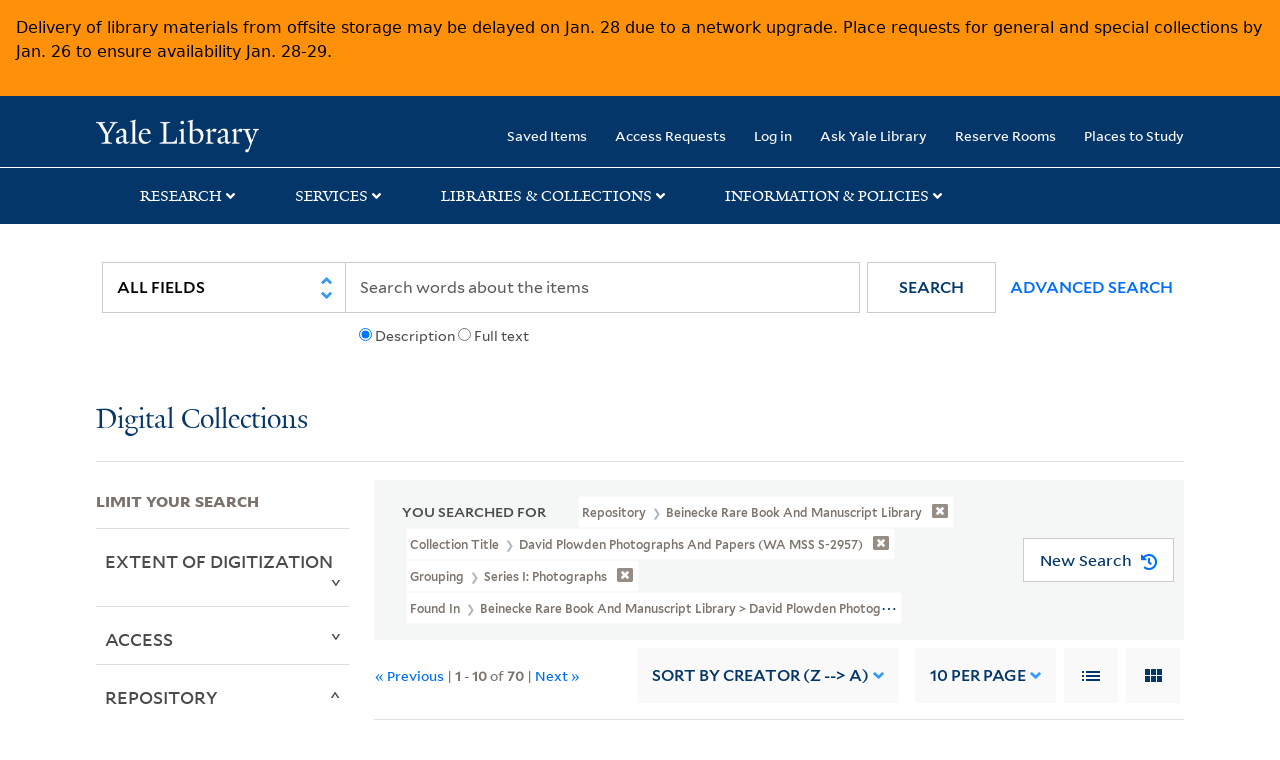

--- FILE ---
content_type: text/html; charset=utf-8
request_url: https://collections.library.yale.edu/catalog?f%5Bancestor_titles_hierarchy_ssim%5D%5B%5D=Beinecke+Rare+Book+and+Manuscript+Library+%3E+David+Plowden+photographs+and+papers+%28WA+MSS+S-2957%29+%3E+Photographs+%3E+January+2009+Acquisition&f%5Bcollection_title_ssi%5D%5B%5D=David+Plowden+photographs+and+papers+%28WA+MSS+S-2957%29&f%5Brepository_ssi%5D%5B%5D=Beinecke+Rare+Book+and+Manuscript+Library&f%5Bseries_sort_ssi%5D%5B%5D=00000%7CSeries+I%3A+Photographs&sort=creator_ssim+desc%2C+title_ssim+asc%2C+archivalSort_ssi+asc
body_size: 12242
content:

<!DOCTYPE html>
<html class="no-js" lang="en" prefix="og: https://ogp.me/ns#">
  <head>
    <!-- Google Tag Manager -->
<script>
(function(w,d,s,l,i){w[l]=w[l]||[];w[l].push({'gtm.start':
new Date().getTime(),event:'gtm.js'});var f=d.getElementsByTagName(s)[0],
j=d.createElement(s),dl=l!='dataLayer'?'&l='+l:'';j.async=true;j.src=
'https://www.googletagmanager.com/gtm.js?id='+i+dl;f.parentNode.insertBefore(j,f);
})(window,document,'script','dataLayer','GTM-PX75HSF')
</script>
<!-- End Google Tag Manager --> 

    <meta charset="utf-8">
    <meta http-equiv="Content-Type" content="text/html; charset=utf-8">
    <meta name="viewport" content="width=device-width, initial-scale=1, shrink-to-fit=no">

    <!-- Internet Explorer use the highest version available -->
    <meta http-equiv="X-UA-Compatible" content="IE=edge">
    <title>Found In: Beinecke Rare Book and Manuscript Library &gt; David Plowden photographs and papers (WA MSS S-2957) &gt; Photographs &gt; January 2009 Acquisition / Collection Title: David Plowden photographs and papers (WA MSS S-2957) / Repository: Beinecke Rare Book and Manuscript Library / Grouping: Series I: Photographs - Yale University Library Search Results</title>
    <link href="https://collections.library.yale.edu/catalog/opensearch.xml" title="Yale University Library" type="application/opensearchdescription+xml" rel="search" />
    <link rel="icon" type="image/x-icon" href="/assets/favicon-8fc507a7c6514a5419ea23bd656bf6a2ba0397ca9ff5cda749ef5b7d0e54cfec.ico" />
    <link rel="apple-touch-icon" sizes="120x120" href="https://collections.library.yale.edu/apple-touch-icon-precomposed.png">
    <link rel="apple-touch-icon" sizes="120x120" href="https://collections.library.yale.edu/apple-touch-icon.png">
    <link rel="stylesheet" href="/assets/application-e91dbd12ae330e6db678849e6e139a9baf3543d6f96cc0f1faa7742fd42d73bd.css" media="all" />
    <script src="/assets/application-867fc975278dc5b1af09ccbdc9b74efc378709ff61ebc7baa54d18a274b5cdd5.js"></script>
    <meta name="csrf-param" content="authenticity_token" />
<meta name="csrf-token" content="OQQ2XtgS0vRww2QT6YYtBvlg1hlRc6OdH1765ZfGsBCcsLtcAZKp3hBZxlvUkgnvTEF81VivyL_nw-bBa4kKNA" />
    <script async src="https://siteimproveanalytics.com/js/siteanalyze_66356571.js"></script>
      <meta name="robots" content="noindex" />
  <meta name="totalResults" content="70" />
<meta name="startIndex" content="0" />
<meta name="itemsPerPage" content="10" />

  <link rel="alternate" type="application/rss+xml" title="RSS for results" href="/catalog.rss?f%5Bancestor_titles_hierarchy_ssim%5D%5B%5D=Beinecke+Rare+Book+and+Manuscript+Library+%3E+David+Plowden+photographs+and+papers+%28WA+MSS+S-2957%29+%3E+Photographs+%3E+January+2009+Acquisition&amp;f%5Bcollection_title_ssi%5D%5B%5D=David+Plowden+photographs+and+papers+%28WA+MSS+S-2957%29&amp;f%5Brepository_ssi%5D%5B%5D=Beinecke+Rare+Book+and+Manuscript+Library&amp;f%5Bseries_sort_ssi%5D%5B%5D=00000%7CSeries+I%3A+Photographs&amp;sort=creator_ssim+desc%2C+title_ssim+asc%2C+archivalSort_ssi+asc" />
  <link rel="alternate" type="application/atom+xml" title="Atom for results" href="/catalog.atom?f%5Bancestor_titles_hierarchy_ssim%5D%5B%5D=Beinecke+Rare+Book+and+Manuscript+Library+%3E+David+Plowden+photographs+and+papers+%28WA+MSS+S-2957%29+%3E+Photographs+%3E+January+2009+Acquisition&amp;f%5Bcollection_title_ssi%5D%5B%5D=David+Plowden+photographs+and+papers+%28WA+MSS+S-2957%29&amp;f%5Brepository_ssi%5D%5B%5D=Beinecke+Rare+Book+and+Manuscript+Library&amp;f%5Bseries_sort_ssi%5D%5B%5D=00000%7CSeries+I%3A+Photographs&amp;sort=creator_ssim+desc%2C+title_ssim+asc%2C+archivalSort_ssi+asc" />
  <link rel="alternate" type="application/json" title="JSON" href="/catalog.json?f%5Bancestor_titles_hierarchy_ssim%5D%5B%5D=Beinecke+Rare+Book+and+Manuscript+Library+%3E+David+Plowden+photographs+and+papers+%28WA+MSS+S-2957%29+%3E+Photographs+%3E+January+2009+Acquisition&amp;f%5Bcollection_title_ssi%5D%5B%5D=David+Plowden+photographs+and+papers+%28WA+MSS+S-2957%29&amp;f%5Brepository_ssi%5D%5B%5D=Beinecke+Rare+Book+and+Manuscript+Library&amp;f%5Bseries_sort_ssi%5D%5B%5D=00000%7CSeries+I%3A+Photographs&amp;sort=creator_ssim+desc%2C+title_ssim+asc%2C+archivalSort_ssi+asc" />

  </head>
  <body class="blacklight-catalog blacklight-catalog-index">
  <!-- Google Tag Manager (noscript) -->
<noscript><iframe src="https://www.googletagmanager.com/ns.html?id=GTM-PX75HSF"
height="0" width="0" style="display:none;visibility:hidden" title="google tag manager"></iframe></noscript>
<!-- End Google Tag Manager (noscript) -->

  <div id="banner" class="alert alert-warning hidden"></div>
  <nav id="skip-link" role="navigation" aria-label="Skip links">
    <a class="element-invisible element-focusable rounded-bottom py-2 px-3" data-turbolinks="false" href="#search_field">Skip to search</a>
    <a class="element-invisible element-focusable rounded-bottom py-2 px-3" data-turbolinks="false" href="#main-container">Skip to main content</a>
      <a class="element-invisible element-focusable rounded-bottom py-2 px-3" data-turbolinks="false" href="#documents">Skip to first result</a>

  </nav>
  <header>
    <nav class="navbar navbar-expand-md navbar-dark bg-dark topbar" role="navigation" aria-label="Main">
  <div class="container">
    <a class="mb-0 navbar-brand navbar-logo" alt="Yale Library Home" href="https://library.yale.edu/">Yale University Library</a>
    <button class="navbar-toggler navbar-toggler-right" type="button" data-bs-toggle="collapse" data-bs-target="#user-util-collapse" aria-controls="user-util-collapse" aria-expanded="false" aria-label="Toggle navigation">
      <span class="navbar-toggler-icon"></span>
    </button>

    <div class="collapse navbar-collapse justify-content-md-end" id="user-util-collapse">
      <ul class="navbar-nav">

  <li class="nav-item">
    <a class="nav-link" href="/bookmarks">Saved Items</a>
  </li>

  <li class="nav-item">
    <a class="nav-link" href="/permission_requests">Access Requests</a>
  </li>

      <li class="nav-item">
        <form class="button_to" method="post" action="/users/auth/openid_connect"><input class="nav-link login-button" type="submit" value="Log in" /><input type="hidden" name="authenticity_token" value="qmEQtQdvFpc90UnkQR80mVhgimZY8-f4gfhJGrItMav5RW-vX6_wYcVDLXRlpKCNqbmyEu_xVHC6hBf7iqyMSQ" autocomplete="off" /></form>
      </li>

  
    <li class="nav-item"><a class="nav-link" href="http://ask.library.yale.edu/">Ask Yale Library</a>

</li>

    <li class="nav-item"><a class="nav-link" href="https://schedule.yale.edu/">Reserve Rooms</a>
</li>

    <li class="nav-item"><a class="nav-link" href="https://web.library.yale.edu/places/to-study">Places to Study</a>
</li>
</ul>

    </div>
  </div>

</nav>
<div class="navbar-expand-md navbar-dark bg-dark topbar" role="navigation" aria-label="User utilities">
  <div class="secondary-nav">
    <div class="row">
      <section class="info-header">
        <div class="dropdown">
          <ul class="nav-link-title" data-bs-toggle="dropdown">
            <li>
              <a href="#" role="button" aria-expanded="true" class="research-title">Research</a>
              <p class="nav-link-caret">
                <img id="research-collapse-nav-bar" alt="collapse nav bar" src="/assets/header/2x-angle-up-solid-42118f6a9f91c33e3cd2e07af37391bf3b0479d9b79079cff9d8cdac6a453b2d.png" />
              </p>
            </li>
          </ul>
          <ul class="dropdown-menu">
            <li>
              <a href="http://search.library.yale.edu" title="" class="dropdown-item">
                Search Quicksearch
              </a>
            </li>
            <li>
              <a href="https://search.library.yale.edu/catalog" title="Records for approximately 13 million volumes located across the University Library system." class="dropdown-item">
                Search Library Catalog
              </a>
            </li>
            <li>
              <a href="https://library.yale.edu/explore-collections/explore/digital-collections" title="Access to digital image and text collections available from the Yale University Library." class="dropdown-item">
                Search Digital Collections
              </a>
            </li>
            <li>
              <a href="http://archives.yale.edu" title="Finding aids describe archival and manuscript collections at Arts, Beinecke, Divinity, and Music libraries, and the Manuscripts and Archives department in Sterling." class="dropdown-item">
                Search Archives at Yale
              </a>
            </li>
            <li>
              <a href="http://guides.library.yale.edu/" title="Use these subject guides to get started in your research, formulate a research strategy for a topic, and find information about print and electronic resources." class="dropdown-item">
                Research Guides
              </a>
            </li>
            <li>
              <a href="http://search.library.yale.edu/databases" title="Find subject-specific databases by description. Direct links to subscribed and freely available research databases and other resources, such as encyclopedias, bibliographies and dictionaries. Some databases are also &quot;cross-searchable&quot;; that is, they may be searched at one time in combination with other databases" class="dropdown-item">
                Find Databases by Title
              </a>
            </li>
            <li>
              <a href="http://wa4py6yj8t.search.serialssolutions.com" title="Browse or search for the descriptions of online journals and newspapers to which the library subscribes or has access to free on the Web." class="dropdown-item">
                Find eJournals by Title
              </a>
            </li>
            <li>
              <a href="https://library.yale.edu/find-request-and-use/use/using-special-collections" title="" class="dropdown-item">
                Guide to Using Special Collections
              </a>
            </li>
          </ul>
        </div>
      </section>

      <section class="info-header">
        <div class="dropdown">
          <ul class="nav-link-title" data-bs-toggle="dropdown">
            <li>
              <a href="#" role="button" aria-expanded="true" class="services-title">Services</a>
              <p class="nav-link-caret">
                <img id="services-collapse-nav-bar" alt="collapse nav bar" src="/assets/header/2x-angle-up-solid-42118f6a9f91c33e3cd2e07af37391bf3b0479d9b79079cff9d8cdac6a453b2d.png" />
              </p>
            </li>
          </ul>
          <ul class="dropdown-menu">
            <li>
              <a href="https://library.yale.edu/find-request-and-use/use/using-special-collections/request-digitization" title=""  class="dropdown-item">
                Request Digital Copies of Special Collections
              </a>
            </li>
            <li>
              <a href="https://library.yale.edu/pl" title=""  class="dropdown-item">
                Your Personal Librarian
              </a>
            </li>
            <li>
              <a href="https://library.yale.edu/subject-specialists" title=""  class="dropdown-item">
                Subject Specialists
              </a>
            </li>
            <li>
              <a href="http://guides.library.yale.edu/research-help" title=""  class="dropdown-item">
                Research Support and Workshops
              </a>
            </li>
            <li>
              <a href="http://guides.library.yale.edu/citationmanagement" title="Create Bibliographies"  class="dropdown-item">
                Citation Tools
              </a>
            </li>
            <li>
              <a href="http://guides.library.yale.edu/getit" title=""  class="dropdown-item">
                Get It @ Yale (Borrow Direct, Interlibrary Loan, Scan &amp; Deliver)
              </a>
            </li>
            <li>
              <a href="http://guides.library.yale.edu/reserves" title=""  class="dropdown-item">
                Course Reserves
              </a>
            </li>
            <li>
              <a href="https://guides.library.yale.edu/OffCampusAccess" title="Connect your computer to the Yale VPN (network) while off-campus."  class="dropdown-item">
                Off-Campus Access
              </a>
            </li>
            <li>
              <a href="http://elischolar.library.yale.edu" title="A digital repository of scholarly publications at Yale"  class="dropdown-item">
                EliScholar
              </a>
            </li>
            <li>
              <a href="http://yale.lib.overdrive.com/" title="OverDrive is a distribution platform through which users of our library can download popular eBooks and audiobooks.  From our personalized Yale University OverDrive site, we offer access to a variety of fiction and non-fiction descriptions in many different formats. "  class="dropdown-item">
                OverDrive: Popular Audio and eBooks
              </a>
            </li>
            <li>
              <a href="https://reservations.yale.edu/bmec/" title=""  class="dropdown-item">
                Bass Media Equipment
              </a>
            </li>
          </ul>
        </div>
      </section>

      <section class="info-header">
        <div class="dropdown">
          <ul class="nav-link-title" data-bs-toggle="dropdown">
            <li>
              <a href="#" role="button" aria-expanded="true" class="libraries-title">Libraries & Collections</a>
              <p class="nav-link-caret">
                <img id="libraries-collapse-nav-bar" alt="collapse nav bar" src="/assets/header/2x-angle-up-solid-42118f6a9f91c33e3cd2e07af37391bf3b0479d9b79079cff9d8cdac6a453b2d.png" />
              </p>
            </li>
          </ul>
          <ul class="dropdown-menu">
            <li>
              <a href="https://web.library.yale.edu/building/haas-family-arts-library" title="Robert B. Haas Family Arts Library" class="dropdown-item">
                Arts Library
              </a>
            </li>
            <li>
              <a href="https://library.yale.edu/bass" title="Anne T. and Robert M. Bass Library" class="dropdown-item">
                Bass Library
              </a>
            </li>
            <li>
              <a href="https://beinecke.library.yale.edu/" title="Beinecke Rare Book &amp; Manuscript Library" class="dropdown-item">
                Beinecke Library
              </a>
            </li>
            <li>
              <a href="https://library.yale.edu/classics" title="" class="dropdown-item">
                Classics Library
              </a>
            </li>
            <li>
              <a href="https://library.yale.edu/divinity" title="Divinity School Library" class="dropdown-item">
                Divinity Library
              </a>
            </li>
            <li>
              <a href="https://library.yale.edu/film" title="" class="dropdown-item">
                Yale Film Archive
              </a>
            </li>
            <li>
              <a href="https://fortunoff.library.yale.edu/" title="Fortunoff Video Archive for Holocaust Testimonies" class="dropdown-item">
                Fortunoff Archive
              </a>
            </li>
            <li>
              <a href="https://library.yale.edu/humanities" title="" class="dropdown-item">
                Humanities Collections
              </a>
            </li>
            <li>
              <a href="https://web.library.yale.edu/international-collections" title="" class="dropdown-item">
                International Collections
              </a>
            </li>
            <li>
              <a href="https://library.law.yale.edu/" title="Lillian Goldman Law Library in Memory of Sol Goldman" class="dropdown-item">
                Law Library
              </a>
            </li>
            <li>
              <a href="https://walpole.library.yale.edu/" title="" class="dropdown-item">
                Lewis Walpole Library
              </a>
            </li>
            <li>
              <a href="https://web.library.yale.edu/sd/dept/library-collection-services-and-operations" title="" class="dropdown-item">
                Library Collection Services
              </a>
            </li>
            <li>
              <a href="https://library.yale.edu/mssa" title="" class="dropdown-item">
                Manuscripts &amp; Archives
              </a>
            </li>
            <li>
              <a href="http://www.library.yale.edu/maps" title="" class="dropdown-item">
                Map Collection
              </a>
            </li>
            <li>
              <a href="https://library.yale.edu/marx" title="" class="dropdown-item">
                Marx Science &amp; Social Science Library
              </a>
            </li>
            <li>
              <a href="https://library.medicine.yale.edu/" title="Harvey Cushing / John Hay Whitney Medical Library" class="dropdown-item">
                Medical Library
              </a>
            </li>
            <li>
              <a href="https://library.yale.edu/visit-and-study/libraries-locations/irving-s-gilmore-music-library" title="Irving S. Gilmore Music Library" class="dropdown-item">
                Music Library
              </a>
            </li>
            <li>
              <a href="https://web.library.yale.edu/building/sterling-memorial-library" title="Sterling Memorial Library" class="dropdown-item">
                Sterling Library
              </a>
            </li>
            <li>
              <a href="https://britishart.yale.edu/" title="" class="dropdown-item">
                Yale Center for British Art
              </a>
            </li>
          </ul>
        </div>
      </section>

      <section class="info-header">
        <div class="dropdown">
          <ul class="nav-link-title" data-bs-toggle="dropdown">
            <li>
              <a href="#" role="button" aria-expanded="false" class="information-title">Information & Policies</a>
              <p class="nav-link-caret">
                <img id="info-collapse-nav-bar" alt="collapse nav bar" src="/assets/header/2x-angle-up-solid-42118f6a9f91c33e3cd2e07af37391bf3b0479d9b79079cff9d8cdac6a453b2d.png" />
              </p>
            </li>
          </ul>
          <ul class="dropdown-menu">
            <li>
              <a href="https://library.yale.edu/visit-and-study" title="" class="dropdown-item">
                Library Hours
              </a>
            </li>
            <li>
              <a href="https://library.yale.edu/staff-directory" title="" class="dropdown-item">
                Departments &amp; Staff
              </a>
            </li>
            <li>
              <a href="http://guides.library.yale.edu/borrow" title="Information about accessing and borrowing print material" class="dropdown-item">
                Borrowing &amp; Circulation
              </a>
            </li>
            <li>
              <a href="https://web.library.yale.edu/services-persons-disabilities" title="" class="dropdown-item">
                Services for Persons with Disabilities
              </a>
            </li>
            <li>
              <a href="http://guides.library.yale.edu/copyright-guidance/copyright-basics" title="" class="dropdown-item">
                Copyright Basics
              </a>
            </li>
            <li>
              <a href="https://web.library.yale.edu/help/scanning-printing-copying" title="" class="dropdown-item">
                Scanning, Printing &amp; Copying
              </a>
            </li>
            <li>
              <a href="https://web.library.yale.edu/help/computers-and-wireless" title="" class="dropdown-item">
                Computers &amp; Wireless
              </a>
            </li>
            <li>
              <a href="http://guides.library.yale.edu/about/policies" title="" class="dropdown-item">
                Library Policies
              </a>
            </li>
            <li>
              <a href="http://guides.library.yale.edu/about" title="" class="dropdown-item">
                About the Library
              </a>
            </li>
            <li>
              <a href="https://library.yale.edu/development" title="" class="dropdown-item">
                Giving to the Library
              </a>
            </li>
            <li>
              <a href="https://ask.library.yale.edu/faq/174852" title="" class="dropdown-item">
                Purchase Request
              </a>
            </li>
            <li>
              <a href="http://guides.library.yale.edu/work" title="" class="dropdown-item">
                Working at the Library
              </a>
            </li>
            <li>
              <a href="https://guides.library.yale.edu/about/policies/access" title="" class="dropdown-item">
                Terms Governing Use of Materials
              </a>
            </li>
          </ul>
        </div>
      </section>

    </div>
  </div>
</div>

    
    <div class="search-area">
      <div class="navbar-search navbar navbar-light bg-light" role="navigation" aria-label="Search options">
          <div class="container">
              <form class="search-query-form" role="search" aria-label="Search" action="https://collections.library.yale.edu/catalog" accept-charset="UTF-8" method="get">
  <input type="hidden" name="f[ancestor_titles_hierarchy_ssim][]" value="Beinecke Rare Book and Manuscript Library &gt; David Plowden photographs and papers (WA MSS S-2957) &gt; Photographs &gt; January 2009 Acquisition" autocomplete="off" />
<input type="hidden" name="f[collection_title_ssi][]" value="David Plowden photographs and papers (WA MSS S-2957)" autocomplete="off" />
<input type="hidden" name="f[repository_ssi][]" value="Beinecke Rare Book and Manuscript Library" autocomplete="off" />
<input type="hidden" name="f[series_sort_ssi][]" value="00000|Series I: Photographs" autocomplete="off" />
<input type="hidden" name="sort" value="creator_ssim desc, title_ssim asc, archivalSort_ssi asc" autocomplete="off" />
    <label for="search_field" class="sr-only">Search in</label>
  <div class="input-group">
        <select name="search_field" id="search_field" title="Targeted search options" class="custom-select search-field" onchange="onChangeSearchFields()"><option value="all_fields">All Fields</option>
<option value="creator_tesim">Creator</option>
<option value="title_tesim">Title</option>
<option value="callNumber_tesim">Call Number</option>
<option value="date_fields">Date</option>
<option value="subjectName_tesim">Subject</option>
<option value="orbisBibId_ssi">Orbis ID</option>
<option value="fulltext_tesim">Full Text</option></select>

    
    <span class="fulltext-info" id="fulltext-info">
      <input type="radio" name="fulltext_search" id="fulltext_search_1" value="1" onclick="onSelectDescription();" />
      <label for="fulltext_search_1">Description</label>
      <input type="radio" name="fulltext_search" id="fulltext_search_2" value="2" onclick="onSelectFulltext();" />
      <label for="fulltext_search_2">Full text</label>
    </span>


    <label for="q" class="sr-only">search for</label>
    <input type="text" name="q" id="q" placeholder="Search..." class="search-q q form-control rounded-0" aria-label="search" autocomplete="" data-autocomplete-enabled="false" data-autocomplete-path="/catalog/suggest" />

    <span class="input-group-append">
      <button type="submit" class="btn btn-primary search-btn" id="search" role="button">
        <span class="submit-search-text">Search</span>
        <span class="blacklight-icons blacklight-icon-search" aria-hidden="true"><?xml version="1.0"?>
<svg width="24" height="24" viewBox="0 0 24 24" aria-label="Search" role="img">
  <title>Search</title>
  <path fill="none" d="M0 0h24v24H0V0z"/>
  <path d="M15.5 14h-.79l-.28-.27C15.41 12.59 16 11.11 16 9.5 16 5.91 13.09 3 9.5 3S3 5.91 3 9.5 5.91 16 9.5 16c1.61 0 3.09-.59 4.23-1.57l.27.28v.79l5 4.99L20.49 19l-4.99-5zm-6 0C7.01 14 5 11.99 5 9.5S7.01 5 9.5 5 14 7.01 14 9.5 11.99 14 9.5 14z"/>
</svg>
</span>
      </button>
    </span>

    <span>
      <button class="advanced_search btn btn-secondary href-button" href="/advanced">Advanced Search</button>
    </span>
  </div>
</form>
          </div>
      </div>
    </div>
    
    <div class="user-subheader" role="heading" aria-level="1">
      <div class="user-subheader-title">
        <a href="/">Digital Collections</a> 
      </div>
    </div>

  </header>

  <main id="main-container" class="container" role="main" aria-label="Main content">
      <h1 class="sr-only top-content-title">Search</h1>


    <div class="row">
  <div class="col-md-12">
    <div id="main-flashes">
      <div class="flash_messages">
    
    
    
    
</div>

    </div>
  </div>
</div>


    <div class="row">
      
    <section id="content" class="col-lg-9 order-last" aria-label="search results">
        <div id="appliedParams" class="row constraints-container constraints-container-index">
    <h2 class="sr searched-heading">You Searched For</h2>
    
<span class="btn-group applied-filter constraint query filterfilter-repository_ssi">
  <button class="constraint-value btn btn-outline-secondary href-button" href="/catalog?f%5Bancestor_titles_hierarchy_ssim%5D%5B%5D=Beinecke+Rare+Book+and+Manuscript+Library+%3E+David+Plowden+photographs+and+papers+%28WA+MSS+S-2957%29+%3E+Photographs+%3E+January+2009+Acquisition&amp;f%5Bcollection_title_ssi%5D%5B%5D=David+Plowden+photographs+and+papers+%28WA+MSS+S-2957%29&amp;f%5Bseries_sort_ssi%5D%5B%5D=00000%7CSeries+I%3A+Photographs&amp;sort=creator_ssim+desc%2C+title_ssim+asc%2C+archivalSort_ssi+asc">
        <span class="filter-name">Repository </span>

      <span class="filter-value">Beinecke Rare Book and Manuscript Library</span>
      <!-- icon to remove-->
      <span class="remove-icon"><img alt="remove" src="/assets/x2x-4f77c7f7b595f950a1696f3fb558e0057b35fdcd0d26cdc9f9cdf6894827774d.png" /></span>
  </button>
</span>


<span class="btn-group applied-filter constraint query filterfilter-collection_title_ssi">
  <button class="constraint-value btn btn-outline-secondary href-button" href="/catalog?f%5Bancestor_titles_hierarchy_ssim%5D%5B%5D=Beinecke+Rare+Book+and+Manuscript+Library+%3E+David+Plowden+photographs+and+papers+%28WA+MSS+S-2957%29+%3E+Photographs+%3E+January+2009+Acquisition&amp;f%5Brepository_ssi%5D%5B%5D=Beinecke+Rare+Book+and+Manuscript+Library&amp;f%5Bseries_sort_ssi%5D%5B%5D=00000%7CSeries+I%3A+Photographs&amp;sort=creator_ssim+desc%2C+title_ssim+asc%2C+archivalSort_ssi+asc">
        <span class="filter-name">Collection Title </span>

      <span class="filter-value">David Plowden photographs and papers (WA MSS S-2957)</span>
      <!-- icon to remove-->
      <span class="remove-icon"><img alt="remove" src="/assets/x2x-4f77c7f7b595f950a1696f3fb558e0057b35fdcd0d26cdc9f9cdf6894827774d.png" /></span>
  </button>
</span>


<span class="btn-group applied-filter constraint query filterfilter-series_sort_ssi">
  <button class="constraint-value btn btn-outline-secondary href-button" href="/catalog?f%5Bancestor_titles_hierarchy_ssim%5D%5B%5D=Beinecke+Rare+Book+and+Manuscript+Library+%3E+David+Plowden+photographs+and+papers+%28WA+MSS+S-2957%29+%3E+Photographs+%3E+January+2009+Acquisition&amp;f%5Bcollection_title_ssi%5D%5B%5D=David+Plowden+photographs+and+papers+%28WA+MSS+S-2957%29&amp;f%5Brepository_ssi%5D%5B%5D=Beinecke+Rare+Book+and+Manuscript+Library&amp;sort=creator_ssim+desc%2C+title_ssim+asc%2C+archivalSort_ssi+asc">
        <span class="filter-name">Grouping </span>

      <span class="filter-value">Series I: Photographs</span>
      <!-- icon to remove-->
      <span class="remove-icon"><img alt="remove" src="/assets/x2x-4f77c7f7b595f950a1696f3fb558e0057b35fdcd0d26cdc9f9cdf6894827774d.png" /></span>
  </button>
</span>


<span class="btn-group applied-filter constraint query filterfilter-ancestor_titles_hierarchy_ssim">
  <button class="constraint-value btn btn-outline-secondary href-button" href="/catalog?f%5Bcollection_title_ssi%5D%5B%5D=David+Plowden+photographs+and+papers+%28WA+MSS+S-2957%29&amp;f%5Brepository_ssi%5D%5B%5D=Beinecke+Rare+Book+and+Manuscript+Library&amp;f%5Bseries_sort_ssi%5D%5B%5D=00000%7CSeries+I%3A+Photographs&amp;sort=creator_ssim+desc%2C+title_ssim+asc%2C+archivalSort_ssi+asc">
        <span class="filter-name">Found In </span>

      <span class="filter-value">Beinecke Rare Book and Manuscript Library &gt; David Plowden photographs and papers (WA MSS S-2957) &gt; Photographs &gt; January 2009 Acquisition</span>
      <!-- icon to remove-->
      <span class="remove-icon"><img alt="remove" src="/assets/x2x-4f77c7f7b595f950a1696f3fb558e0057b35fdcd0d26cdc9f9cdf6894827774d.png" /></span>
  </button>
</span>

    <div id="startOverButtonContainer">
      <button class="href-button catalog_startOverLink btn btn-primary btn-show" tabindex="0" role="button" href="/catalog">
  <span>New Search</span>
  <span class="start-over-icon"><img class="start-over-image" alt="" src="/assets/start_over-c369be977d5f8e898ffa3e8ab4d8704e41efb78c2d73c632b7df60a536f7b45f.png" /></span>
</button>
    </div>
  </div>

  






<div id="sortAndPerPage" class="sort-pagination d-md-flex justify-content-between" role="navigation" aria-label="Results navigation">
  <section class="pagination">
  
      <div class='page-links'>
      &laquo; Previous
      <span class='page-entries'>
        | <strong>1</strong> - <strong>10</strong> of <strong>70</strong> |
      </span>
      <a rel="next" href="/catalog?f%5Bancestor_titles_hierarchy_ssim%5D%5B%5D=Beinecke+Rare+Book+and+Manuscript+Library+%3E+David+Plowden+photographs+and+papers+%28WA+MSS+S-2957%29+%3E+Photographs+%3E+January+2009+Acquisition&amp;f%5Bcollection_title_ssi%5D%5B%5D=David+Plowden+photographs+and+papers+%28WA+MSS+S-2957%29&amp;f%5Brepository_ssi%5D%5B%5D=Beinecke+Rare+Book+and+Manuscript+Library&amp;f%5Bseries_sort_ssi%5D%5B%5D=00000%7CSeries+I%3A+Photographs&amp;page=2&amp;sort=creator_ssim+desc%2C+title_ssim+asc%2C+archivalSort_ssi+asc">Next &raquo;</a>

    </div>

</section>

  <div class="search-widgets">
        <div id="sort-dropdown" class="sort-dropdown btn-group">
    <button type="button" class="btn btn-outline-secondary dropdown-toggle" data-bs-toggle="dropdown" data-bs-target="#sort-dropdown" aria-expanded="false">
      Sort<span class="d-none d-sm-inline"> by Creator (Z --&gt; A)</span> <span class="caret"></span>
    </button>

    <div class="dropdown-menu" role="menu">
        <a class="dropdown-item" role="menuitem" href="/catalog?f%5Bancestor_titles_hierarchy_ssim%5D%5B%5D=Beinecke+Rare+Book+and+Manuscript+Library+%3E+David+Plowden+photographs+and+papers+%28WA+MSS+S-2957%29+%3E+Photographs+%3E+January+2009+Acquisition&amp;f%5Bcollection_title_ssi%5D%5B%5D=David+Plowden+photographs+and+papers+%28WA+MSS+S-2957%29&amp;f%5Brepository_ssi%5D%5B%5D=Beinecke+Rare+Book+and+Manuscript+Library&amp;f%5Bseries_sort_ssi%5D%5B%5D=00000%7CSeries+I%3A+Photographs&amp;sort=score+desc%2C+pub_date_si+desc%2C+title_ssim+asc%2C+archivalSort_ssi+asc">Relevance</a>
        <a class="dropdown-item" role="menuitem" href="/catalog?f%5Bancestor_titles_hierarchy_ssim%5D%5B%5D=Beinecke+Rare+Book+and+Manuscript+Library+%3E+David+Plowden+photographs+and+papers+%28WA+MSS+S-2957%29+%3E+Photographs+%3E+January+2009+Acquisition&amp;f%5Bcollection_title_ssi%5D%5B%5D=David+Plowden+photographs+and+papers+%28WA+MSS+S-2957%29&amp;f%5Brepository_ssi%5D%5B%5D=Beinecke+Rare+Book+and+Manuscript+Library&amp;f%5Bseries_sort_ssi%5D%5B%5D=00000%7CSeries+I%3A+Photographs&amp;sort=archivalSort_ssi+asc%2C+score+desc%2C+pub_date_si+desc%2C+title_ssim+asc">Collection Order</a>
        <a class="dropdown-item" role="menuitem" href="/catalog?f%5Bancestor_titles_hierarchy_ssim%5D%5B%5D=Beinecke+Rare+Book+and+Manuscript+Library+%3E+David+Plowden+photographs+and+papers+%28WA+MSS+S-2957%29+%3E+Photographs+%3E+January+2009+Acquisition&amp;f%5Bcollection_title_ssi%5D%5B%5D=David+Plowden+photographs+and+papers+%28WA+MSS+S-2957%29&amp;f%5Brepository_ssi%5D%5B%5D=Beinecke+Rare+Book+and+Manuscript+Library&amp;f%5Bseries_sort_ssi%5D%5B%5D=00000%7CSeries+I%3A+Photographs&amp;sort=creator_ssim+asc%2C+title_ssim+asc%2C+archivalSort_ssi+asc">Creator (A --&gt; Z)</a>
        <a class="dropdown-item" role="menuitem" href="/catalog?f%5Bancestor_titles_hierarchy_ssim%5D%5B%5D=Beinecke+Rare+Book+and+Manuscript+Library+%3E+David+Plowden+photographs+and+papers+%28WA+MSS+S-2957%29+%3E+Photographs+%3E+January+2009+Acquisition&amp;f%5Bcollection_title_ssi%5D%5B%5D=David+Plowden+photographs+and+papers+%28WA+MSS+S-2957%29&amp;f%5Brepository_ssi%5D%5B%5D=Beinecke+Rare+Book+and+Manuscript+Library&amp;f%5Bseries_sort_ssi%5D%5B%5D=00000%7CSeries+I%3A+Photographs&amp;sort=creator_ssim+desc%2C+title_ssim+asc%2C+archivalSort_ssi+asc">Creator (Z --&gt; A)</a>
        <a class="dropdown-item" role="menuitem" href="/catalog?f%5Bancestor_titles_hierarchy_ssim%5D%5B%5D=Beinecke+Rare+Book+and+Manuscript+Library+%3E+David+Plowden+photographs+and+papers+%28WA+MSS+S-2957%29+%3E+Photographs+%3E+January+2009+Acquisition&amp;f%5Bcollection_title_ssi%5D%5B%5D=David+Plowden+photographs+and+papers+%28WA+MSS+S-2957%29&amp;f%5Brepository_ssi%5D%5B%5D=Beinecke+Rare+Book+and+Manuscript+Library&amp;f%5Bseries_sort_ssi%5D%5B%5D=00000%7CSeries+I%3A+Photographs&amp;sort=title_ssim+asc%2C+oid_ssi+desc%2C+archivalSort_ssi+asc">Title (A --&gt; Z)</a>
        <a class="dropdown-item" role="menuitem" href="/catalog?f%5Bancestor_titles_hierarchy_ssim%5D%5B%5D=Beinecke+Rare+Book+and+Manuscript+Library+%3E+David+Plowden+photographs+and+papers+%28WA+MSS+S-2957%29+%3E+Photographs+%3E+January+2009+Acquisition&amp;f%5Bcollection_title_ssi%5D%5B%5D=David+Plowden+photographs+and+papers+%28WA+MSS+S-2957%29&amp;f%5Brepository_ssi%5D%5B%5D=Beinecke+Rare+Book+and+Manuscript+Library&amp;f%5Bseries_sort_ssi%5D%5B%5D=00000%7CSeries+I%3A+Photographs&amp;sort=title_ssim+desc%2C+oid_ssi+desc%2C+archivalSort_ssi+asc">Title (Z --&gt; A)</a>
        <a class="dropdown-item" role="menuitem" href="/catalog?f%5Bancestor_titles_hierarchy_ssim%5D%5B%5D=Beinecke+Rare+Book+and+Manuscript+Library+%3E+David+Plowden+photographs+and+papers+%28WA+MSS+S-2957%29+%3E+Photographs+%3E+January+2009+Acquisition&amp;f%5Bcollection_title_ssi%5D%5B%5D=David+Plowden+photographs+and+papers+%28WA+MSS+S-2957%29&amp;f%5Brepository_ssi%5D%5B%5D=Beinecke+Rare+Book+and+Manuscript+Library&amp;f%5Bseries_sort_ssi%5D%5B%5D=00000%7CSeries+I%3A+Photographs&amp;sort=year_isim+asc%2C+id+asc%2C+archivalSort_ssi+asc">Year (ascending)</a>
        <a class="dropdown-item" role="menuitem" href="/catalog?f%5Bancestor_titles_hierarchy_ssim%5D%5B%5D=Beinecke+Rare+Book+and+Manuscript+Library+%3E+David+Plowden+photographs+and+papers+%28WA+MSS+S-2957%29+%3E+Photographs+%3E+January+2009+Acquisition&amp;f%5Bcollection_title_ssi%5D%5B%5D=David+Plowden+photographs+and+papers+%28WA+MSS+S-2957%29&amp;f%5Brepository_ssi%5D%5B%5D=Beinecke+Rare+Book+and+Manuscript+Library&amp;f%5Bseries_sort_ssi%5D%5B%5D=00000%7CSeries+I%3A+Photographs&amp;sort=year_isim+desc%2C+id+desc%2C+archivalSort_ssi+asc">Year (descending)</a>
    </div>
  </div>


        <span class="sr-only">Number of results to display per page</span>
  <div id="per_page-dropdown" class="per-page-dropdown btn-group">
    <button type="button" class="btn btn-outline-secondary dropdown-toggle" data-bs-toggle="dropdown" data-bs-target="#per_page-dropdown" aria-expanded="false">
      10<span class="d-none d-sm-inline"> per page</span> <span class="caret"></span>
    </button>
    <div class="dropdown-menu" role="menu">
        <a class="dropdown-item" role="menuitem" href="/catalog?f%5Bancestor_titles_hierarchy_ssim%5D%5B%5D=Beinecke+Rare+Book+and+Manuscript+Library+%3E+David+Plowden+photographs+and+papers+%28WA+MSS+S-2957%29+%3E+Photographs+%3E+January+2009+Acquisition&amp;f%5Bcollection_title_ssi%5D%5B%5D=David+Plowden+photographs+and+papers+%28WA+MSS+S-2957%29&amp;f%5Brepository_ssi%5D%5B%5D=Beinecke+Rare+Book+and+Manuscript+Library&amp;f%5Bseries_sort_ssi%5D%5B%5D=00000%7CSeries+I%3A+Photographs&amp;per_page=10&amp;sort=creator_ssim+desc%2C+title_ssim+asc%2C+archivalSort_ssi+asc">10<span class="sr-only visually-hidden"> per page</span></a>
        <a class="dropdown-item" role="menuitem" href="/catalog?f%5Bancestor_titles_hierarchy_ssim%5D%5B%5D=Beinecke+Rare+Book+and+Manuscript+Library+%3E+David+Plowden+photographs+and+papers+%28WA+MSS+S-2957%29+%3E+Photographs+%3E+January+2009+Acquisition&amp;f%5Bcollection_title_ssi%5D%5B%5D=David+Plowden+photographs+and+papers+%28WA+MSS+S-2957%29&amp;f%5Brepository_ssi%5D%5B%5D=Beinecke+Rare+Book+and+Manuscript+Library&amp;f%5Bseries_sort_ssi%5D%5B%5D=00000%7CSeries+I%3A+Photographs&amp;per_page=20&amp;sort=creator_ssim+desc%2C+title_ssim+asc%2C+archivalSort_ssi+asc">20<span class="sr-only visually-hidden"> per page</span></a>
        <a class="dropdown-item" role="menuitem" href="/catalog?f%5Bancestor_titles_hierarchy_ssim%5D%5B%5D=Beinecke+Rare+Book+and+Manuscript+Library+%3E+David+Plowden+photographs+and+papers+%28WA+MSS+S-2957%29+%3E+Photographs+%3E+January+2009+Acquisition&amp;f%5Bcollection_title_ssi%5D%5B%5D=David+Plowden+photographs+and+papers+%28WA+MSS+S-2957%29&amp;f%5Brepository_ssi%5D%5B%5D=Beinecke+Rare+Book+and+Manuscript+Library&amp;f%5Bseries_sort_ssi%5D%5B%5D=00000%7CSeries+I%3A+Photographs&amp;per_page=50&amp;sort=creator_ssim+desc%2C+title_ssim+asc%2C+archivalSort_ssi+asc">50<span class="sr-only visually-hidden"> per page</span></a>
        <a class="dropdown-item" role="menuitem" href="/catalog?f%5Bancestor_titles_hierarchy_ssim%5D%5B%5D=Beinecke+Rare+Book+and+Manuscript+Library+%3E+David+Plowden+photographs+and+papers+%28WA+MSS+S-2957%29+%3E+Photographs+%3E+January+2009+Acquisition&amp;f%5Bcollection_title_ssi%5D%5B%5D=David+Plowden+photographs+and+papers+%28WA+MSS+S-2957%29&amp;f%5Brepository_ssi%5D%5B%5D=Beinecke+Rare+Book+and+Manuscript+Library&amp;f%5Bseries_sort_ssi%5D%5B%5D=00000%7CSeries+I%3A+Photographs&amp;per_page=100&amp;sort=creator_ssim+desc%2C+title_ssim+asc%2C+archivalSort_ssi+asc">100<span class="sr-only visually-hidden"> per page</span></a>
    </div>
  </div>


        <div class="view-type">
    <span class="sr-only">View results as: </span>
    <div class="view-type-group btn-group">
        <a title="List" class="btn btn-outline-secondary btn-icon view-type-list active" href="/catalog?f%5Bancestor_titles_hierarchy_ssim%5D%5B%5D=Beinecke+Rare+Book+and+Manuscript+Library+%3E+David+Plowden+photographs+and+papers+%28WA+MSS+S-2957%29+%3E+Photographs+%3E+January+2009+Acquisition&amp;f%5Bcollection_title_ssi%5D%5B%5D=David+Plowden+photographs+and+papers+%28WA+MSS+S-2957%29&amp;f%5Brepository_ssi%5D%5B%5D=Beinecke+Rare+Book+and+Manuscript+Library&amp;f%5Bseries_sort_ssi%5D%5B%5D=00000%7CSeries+I%3A+Photographs&amp;sort=creator_ssim+desc%2C+title_ssim+asc%2C+archivalSort_ssi+asc&amp;view=list">
          <span class="blacklight-icons blacklight-icon-list"><?xml version="1.0"?>
<svg width="24" height="24" viewBox="0 0 24 24" aria-label="List" role="img">
  <title>List</title>
  <path d="M3 13h2v-2H3v2zm0 4h2v-2H3v2zm0-8h2V7H3v2zm4 4h14v-2H7v2zm0 4h14v-2H7v2zM7 7v2h14V7H7z"/>
  <path d="M0 0h24v24H0z" fill="none"/>
</svg>
</span>
          <span class="caption">List</span>
</a>        <a title="Gallery" class="btn btn-outline-secondary btn-icon view-type-gallery " href="/catalog?f%5Bancestor_titles_hierarchy_ssim%5D%5B%5D=Beinecke+Rare+Book+and+Manuscript+Library+%3E+David+Plowden+photographs+and+papers+%28WA+MSS+S-2957%29+%3E+Photographs+%3E+January+2009+Acquisition&amp;f%5Bcollection_title_ssi%5D%5B%5D=David+Plowden+photographs+and+papers+%28WA+MSS+S-2957%29&amp;f%5Brepository_ssi%5D%5B%5D=Beinecke+Rare+Book+and+Manuscript+Library&amp;f%5Bseries_sort_ssi%5D%5B%5D=00000%7CSeries+I%3A+Photographs&amp;sort=creator_ssim+desc%2C+title_ssim+asc%2C+archivalSort_ssi+asc&amp;view=gallery">
          <span class="blacklight-icons blacklight-icon-gallery"><?xml version="1.0"?>
<svg width="24" height="24" viewBox="0 0 24 24" aria-label="Gallery" role="img">
  <title>Gallery</title>
  <path fill="none" d="M0 0h24v24H0V0z"/>
  <path d="M4 11h5V5H4v6zm0 7h5v-6H4v6zm6 0h5v-6h-5v6zm6 0h5v-6h-5v6zm-6-7h5V5h-5v6zm6-6v6h5V5h-5z"/>
</svg>
</span>
          <span class="caption">Gallery</span>
</a>    </div>
  </div>


</div>
</div>


<h2 class="sr-only">Search Results</h2>

  <div id="documents" class="documents-list">
  <article data-document-id="2044540" data-document-counter="1" itemscope="itemscope" itemtype="http://schema.org/Thing" class="document document-position-1">
  
        <header class='documentHeader row'>
  <h3 class='index_title document-title-heading title_tesim'>
      <span class='counter_no_show' ><span>1. </span> </span>
    <div class='document-title'>
      <a data-context-href="/catalog/2044540/track?counter=1&amp;document_id=2044540&amp;search_id=493934697" href="/catalog/2044540">Abandoned Farm House. South of Cropsey, McClean County, Illinois (508-140)</a>
    </div>
    <div class="index-document-functions col-sm-3 col-lg-2"></div>
  </h3>
</header>

  <div class="document-thumbnail">
      <a data-context-href="/catalog/2044540/track?counter=1&amp;document_id=2044540&amp;search_id=493934697" aria-hidden="true" tabindex="-1" href="/catalog/2044540"><img onerror="this.error=null;this.src=&#39;https://collections.library.yale.edu/assets/image_not_found-c93ce80e74175def58f5d0884ea091974a91d4c2d59f33a1238f4e9f2608f01c.png&#39;" loading="lazy" src="https://collections.library.yale.edu/iiif/2/1205677/full/!200,200/0/default.jpg" /></a>
  </div>


<dl class="document-metadata dl-invert row">    <dt class="blacklight-creator_tesim col-md-3">    Creator:
</dt>
  <dd class="col-md-9 blacklight-creator_tesim">    <span class = 'from-the-collection' >From the Collection: </span>Plowden, David (1932)
</dd>

    <dt class="blacklight-date_ssim col-md-3">    Published / Created:
</dt>
  <dd class="col-md-9 blacklight-date_ssim">    2008 May
</dd>

    <dt class="blacklight-callnumber_tesim col-md-3">    Call Number:
</dt>
  <dd class="col-md-9 blacklight-callnumber_tesim">    WA MSS S-2957
</dd>

    <dt class="blacklight-containergrouping_tesim col-md-3">    Container / Volume:
</dt>
  <dd class="col-md-9 blacklight-containergrouping_tesim">    Box 182
</dd>

    <dt class="blacklight-imagecount_isi col-md-3">    Image Count:
</dt>
  <dd class="col-md-9 blacklight-imagecount_isi">    2
</dd>

    <dt class="blacklight-ancestortitles_tesim col-md-3">    Found in:
</dt>
  <dd class="col-md-9 blacklight-ancestortitles_tesim">    <a rel="nofollow" href="/catalog?f%5Brepository_ssi%5D%5B%5D=Beinecke+Rare+Book+and+Manuscript+Library">Beinecke Rare Book and Manuscript Library</a> &gt; <a rel="nofollow" href="/catalog?f%5Bcollection_title_ssi%5D%5B%5D=David+Plowden+photographs+and+papers+%28WA+MSS+S-2957%29&amp;f%5Brepository_ssi%5D%5B%5D=Beinecke+Rare+Book+and+Manuscript+Library">David Plowden photographs and papers (WA MSS S-2957)</a> &gt; <a rel="nofollow" href="/catalog?f%5Bcollection_title_ssi%5D%5B%5D=David+Plowden+photographs+and+papers+%28WA+MSS+S-2957%29&amp;f%5Brepository_ssi%5D%5B%5D=Beinecke+Rare+Book+and+Manuscript+Library&amp;f%5Bseries_sort_ssi%5D%5B%5D=00000%7CSeries+I%3A+Photographs">Series I: Photographs</a> &gt; <a rel="nofollow" href="/catalog?f%5Bancestor_titles_hierarchy_ssim%5D%5B%5D=Beinecke+Rare+Book+and+Manuscript+Library+%3E+David+Plowden+photographs+and+papers+%28WA+MSS+S-2957%29+%3E+Photographs+%3E+January+2009+Acquisition&amp;f%5Bcollection_title_ssi%5D%5B%5D=David+Plowden+photographs+and+papers+%28WA+MSS+S-2957%29&amp;f%5Brepository_ssi%5D%5B%5D=Beinecke+Rare+Book+and+Manuscript+Library&amp;f%5Bseries_sort_ssi%5D%5B%5D=00000%7CSeries+I%3A+Photographs">January 2009 Acquisition</a> &gt; <a rel="nofollow" href="/catalog/2044540">Abandoned Farm House. South of Cropsey, McClean County, Illinois (508-140)</a>
</dd>

</dl>



  
</article><article data-document-id="2044546" data-document-counter="2" itemscope="itemscope" itemtype="http://schema.org/Thing" class="document document-position-2">
  
        <header class='documentHeader row'>
  <h3 class='index_title document-title-heading title_tesim'>
      <span class='counter_no_show' ><span>2. </span> </span>
    <div class='document-title'>
      <a data-context-href="/catalog/2044546/track?counter=2&amp;document_id=2044546&amp;search_id=493934697" href="/catalog/2044546">Bales of Hay, Route 92. One Mile West of Stapleton, Nebraska (708-1531)</a>
    </div>
    <div class="index-document-functions col-sm-3 col-lg-2"></div>
  </h3>
</header>

  <div class="document-thumbnail">
      <a data-context-href="/catalog/2044546/track?counter=2&amp;document_id=2044546&amp;search_id=493934697" aria-hidden="true" tabindex="-1" href="/catalog/2044546"><img onerror="this.error=null;this.src=&#39;https://collections.library.yale.edu/assets/image_not_found-c93ce80e74175def58f5d0884ea091974a91d4c2d59f33a1238f4e9f2608f01c.png&#39;" loading="lazy" src="https://collections.library.yale.edu/iiif/2/1205687/full/!200,200/0/default.jpg" /></a>
  </div>


<dl class="document-metadata dl-invert row">    <dt class="blacklight-creator_tesim col-md-3">    Creator:
</dt>
  <dd class="col-md-9 blacklight-creator_tesim">    <span class = 'from-the-collection' >From the Collection: </span>Plowden, David (1932)
</dd>

    <dt class="blacklight-date_ssim col-md-3">    Published / Created:
</dt>
  <dd class="col-md-9 blacklight-date_ssim">    2008 July
</dd>

    <dt class="blacklight-callnumber_tesim col-md-3">    Call Number:
</dt>
  <dd class="col-md-9 blacklight-callnumber_tesim">    WA MSS S-2957
</dd>

    <dt class="blacklight-containergrouping_tesim col-md-3">    Container / Volume:
</dt>
  <dd class="col-md-9 blacklight-containergrouping_tesim">    Box 182
</dd>

    <dt class="blacklight-imagecount_isi col-md-3">    Image Count:
</dt>
  <dd class="col-md-9 blacklight-imagecount_isi">    2
</dd>

    <dt class="blacklight-ancestortitles_tesim col-md-3">    Found in:
</dt>
  <dd class="col-md-9 blacklight-ancestortitles_tesim">    <a rel="nofollow" href="/catalog?f%5Brepository_ssi%5D%5B%5D=Beinecke+Rare+Book+and+Manuscript+Library">Beinecke Rare Book and Manuscript Library</a> &gt; <a rel="nofollow" href="/catalog?f%5Bcollection_title_ssi%5D%5B%5D=David+Plowden+photographs+and+papers+%28WA+MSS+S-2957%29&amp;f%5Brepository_ssi%5D%5B%5D=Beinecke+Rare+Book+and+Manuscript+Library">David Plowden photographs and papers (WA MSS S-2957)</a> &gt; <a rel="nofollow" href="/catalog?f%5Bcollection_title_ssi%5D%5B%5D=David+Plowden+photographs+and+papers+%28WA+MSS+S-2957%29&amp;f%5Brepository_ssi%5D%5B%5D=Beinecke+Rare+Book+and+Manuscript+Library&amp;f%5Bseries_sort_ssi%5D%5B%5D=00000%7CSeries+I%3A+Photographs">Series I: Photographs</a> &gt; <a rel="nofollow" href="/catalog?f%5Bancestor_titles_hierarchy_ssim%5D%5B%5D=Beinecke+Rare+Book+and+Manuscript+Library+%3E+David+Plowden+photographs+and+papers+%28WA+MSS+S-2957%29+%3E+Photographs+%3E+January+2009+Acquisition&amp;f%5Bcollection_title_ssi%5D%5B%5D=David+Plowden+photographs+and+papers+%28WA+MSS+S-2957%29&amp;f%5Brepository_ssi%5D%5B%5D=Beinecke+Rare+Book+and+Manuscript+Library&amp;f%5Bseries_sort_ssi%5D%5B%5D=00000%7CSeries+I%3A+Photographs">January 2009 Acquisition</a> &gt; <a rel="nofollow" href="/catalog/2044546">Bales of Hay, Route 92. One Mile West of Stapleton, Nebraska (708-1531)</a>
</dd>

</dl>



  
</article><article data-document-id="2044545" data-document-counter="3" itemscope="itemscope" itemtype="http://schema.org/Thing" class="document document-position-3">
  
        <header class='documentHeader row'>
  <h3 class='index_title document-title-heading title_tesim'>
      <span class='counter_no_show' ><span>3. </span> </span>
    <div class='document-title'>
      <a data-context-href="/catalog/2044545/track?counter=3&amp;document_id=2044545&amp;search_id=493934697" href="/catalog/2044545">Bales of Straw. Cloud County, Kansas (708-41)</a>
    </div>
    <div class="index-document-functions col-sm-3 col-lg-2"></div>
  </h3>
</header>

  <div class="document-thumbnail">
      <a data-context-href="/catalog/2044545/track?counter=3&amp;document_id=2044545&amp;search_id=493934697" aria-hidden="true" tabindex="-1" href="/catalog/2044545"><img onerror="this.error=null;this.src=&#39;https://collections.library.yale.edu/assets/image_not_found-c93ce80e74175def58f5d0884ea091974a91d4c2d59f33a1238f4e9f2608f01c.png&#39;" loading="lazy" src="https://collections.library.yale.edu/iiif/2/1205685/full/!200,200/0/default.jpg" /></a>
  </div>


<dl class="document-metadata dl-invert row">    <dt class="blacklight-creator_tesim col-md-3">    Creator:
</dt>
  <dd class="col-md-9 blacklight-creator_tesim">    <span class = 'from-the-collection' >From the Collection: </span>Plowden, David (1932)
</dd>

    <dt class="blacklight-date_ssim col-md-3">    Published / Created:
</dt>
  <dd class="col-md-9 blacklight-date_ssim">    2008 July
</dd>

    <dt class="blacklight-callnumber_tesim col-md-3">    Call Number:
</dt>
  <dd class="col-md-9 blacklight-callnumber_tesim">    WA MSS S-2957
</dd>

    <dt class="blacklight-containergrouping_tesim col-md-3">    Container / Volume:
</dt>
  <dd class="col-md-9 blacklight-containergrouping_tesim">    Box 182
</dd>

    <dt class="blacklight-imagecount_isi col-md-3">    Image Count:
</dt>
  <dd class="col-md-9 blacklight-imagecount_isi">    2
</dd>

    <dt class="blacklight-ancestortitles_tesim col-md-3">    Found in:
</dt>
  <dd class="col-md-9 blacklight-ancestortitles_tesim">    <a rel="nofollow" href="/catalog?f%5Brepository_ssi%5D%5B%5D=Beinecke+Rare+Book+and+Manuscript+Library">Beinecke Rare Book and Manuscript Library</a> &gt; <a rel="nofollow" href="/catalog?f%5Bcollection_title_ssi%5D%5B%5D=David+Plowden+photographs+and+papers+%28WA+MSS+S-2957%29&amp;f%5Brepository_ssi%5D%5B%5D=Beinecke+Rare+Book+and+Manuscript+Library">David Plowden photographs and papers (WA MSS S-2957)</a> &gt; <a rel="nofollow" href="/catalog?f%5Bcollection_title_ssi%5D%5B%5D=David+Plowden+photographs+and+papers+%28WA+MSS+S-2957%29&amp;f%5Brepository_ssi%5D%5B%5D=Beinecke+Rare+Book+and+Manuscript+Library&amp;f%5Bseries_sort_ssi%5D%5B%5D=00000%7CSeries+I%3A+Photographs">Series I: Photographs</a> &gt; <a rel="nofollow" href="/catalog?f%5Bancestor_titles_hierarchy_ssim%5D%5B%5D=Beinecke+Rare+Book+and+Manuscript+Library+%3E+David+Plowden+photographs+and+papers+%28WA+MSS+S-2957%29+%3E+Photographs+%3E+January+2009+Acquisition&amp;f%5Bcollection_title_ssi%5D%5B%5D=David+Plowden+photographs+and+papers+%28WA+MSS+S-2957%29&amp;f%5Brepository_ssi%5D%5B%5D=Beinecke+Rare+Book+and+Manuscript+Library&amp;f%5Bseries_sort_ssi%5D%5B%5D=00000%7CSeries+I%3A+Photographs">January 2009 Acquisition</a> &gt; <a rel="nofollow" href="/catalog/2044545">Bales of Straw. Cloud County, Kansas (708-41)</a>
</dd>

</dl>



  
</article><article data-document-id="2044519" data-document-counter="4" itemscope="itemscope" itemtype="http://schema.org/Thing" class="document document-position-4">
  
        <header class='documentHeader row'>
  <h3 class='index_title document-title-heading title_tesim'>
      <span class='counter_no_show' ><span>4. </span> </span>
    <div class='document-title'>
      <a data-context-href="/catalog/2044519/track?counter=4&amp;document_id=2044519&amp;search_id=493934697" href="/catalog/2044519">Brown's Sweet Shop. Versailles, Ohio (605-205)</a>
    </div>
    <div class="index-document-functions col-sm-3 col-lg-2"></div>
  </h3>
</header>

  <div class="document-thumbnail">
      <a data-context-href="/catalog/2044519/track?counter=4&amp;document_id=2044519&amp;search_id=493934697" aria-hidden="true" tabindex="-1" href="/catalog/2044519"><img onerror="this.error=null;this.src=&#39;https://collections.library.yale.edu/assets/image_not_found-c93ce80e74175def58f5d0884ea091974a91d4c2d59f33a1238f4e9f2608f01c.png&#39;" loading="lazy" src="https://collections.library.yale.edu/iiif/2/1205641/full/!200,200/0/default.jpg" /></a>
  </div>


<dl class="document-metadata dl-invert row">    <dt class="blacklight-creator_tesim col-md-3">    Creator:
</dt>
  <dd class="col-md-9 blacklight-creator_tesim">    <span class = 'from-the-collection' >From the Collection: </span>Plowden, David (1932)
</dd>

    <dt class="blacklight-date_ssim col-md-3">    Published / Created:
</dt>
  <dd class="col-md-9 blacklight-date_ssim">    2005 June
</dd>

    <dt class="blacklight-callnumber_tesim col-md-3">    Call Number:
</dt>
  <dd class="col-md-9 blacklight-callnumber_tesim">    WA MSS S-2957
</dd>

    <dt class="blacklight-containergrouping_tesim col-md-3">    Container / Volume:
</dt>
  <dd class="col-md-9 blacklight-containergrouping_tesim">    Box 182
</dd>

    <dt class="blacklight-imagecount_isi col-md-3">    Image Count:
</dt>
  <dd class="col-md-9 blacklight-imagecount_isi">    2
</dd>

    <dt class="blacklight-ancestortitles_tesim col-md-3">    Found in:
</dt>
  <dd class="col-md-9 blacklight-ancestortitles_tesim">    <a rel="nofollow" href="/catalog?f%5Brepository_ssi%5D%5B%5D=Beinecke+Rare+Book+and+Manuscript+Library">Beinecke Rare Book and Manuscript Library</a> &gt; <a rel="nofollow" href="/catalog?f%5Bcollection_title_ssi%5D%5B%5D=David+Plowden+photographs+and+papers+%28WA+MSS+S-2957%29&amp;f%5Brepository_ssi%5D%5B%5D=Beinecke+Rare+Book+and+Manuscript+Library">David Plowden photographs and papers (WA MSS S-2957)</a> &gt; <a rel="nofollow" href="/catalog?f%5Bcollection_title_ssi%5D%5B%5D=David+Plowden+photographs+and+papers+%28WA+MSS+S-2957%29&amp;f%5Brepository_ssi%5D%5B%5D=Beinecke+Rare+Book+and+Manuscript+Library&amp;f%5Bseries_sort_ssi%5D%5B%5D=00000%7CSeries+I%3A+Photographs">Series I: Photographs</a> &gt; <a rel="nofollow" href="/catalog?f%5Bancestor_titles_hierarchy_ssim%5D%5B%5D=Beinecke+Rare+Book+and+Manuscript+Library+%3E+David+Plowden+photographs+and+papers+%28WA+MSS+S-2957%29+%3E+Photographs+%3E+January+2009+Acquisition&amp;f%5Bcollection_title_ssi%5D%5B%5D=David+Plowden+photographs+and+papers+%28WA+MSS+S-2957%29&amp;f%5Brepository_ssi%5D%5B%5D=Beinecke+Rare+Book+and+Manuscript+Library&amp;f%5Bseries_sort_ssi%5D%5B%5D=00000%7CSeries+I%3A+Photographs">January 2009 Acquisition</a> &gt; <a rel="nofollow" href="/catalog/2044519">Brown&#39;s Sweet Shop. Versailles, Ohio (605-205)</a>
</dd>

</dl>



  
</article><article data-document-id="2044556" data-document-counter="5" itemscope="itemscope" itemtype="http://schema.org/Thing" class="document document-position-5">
  
        <header class='documentHeader row'>
  <h3 class='index_title document-title-heading title_tesim'>
      <span class='counter_no_show' ><span>5. </span> </span>
    <div class='document-title'>
      <a data-context-href="/catalog/2044556/track?counter=5&amp;document_id=2044556&amp;search_id=493934697" href="/catalog/2044556">Buena Vista County, Iowa (686-684)</a>
    </div>
    <div class="index-document-functions col-sm-3 col-lg-2"></div>
  </h3>
</header>

  <div class="document-thumbnail">
      <a data-context-href="/catalog/2044556/track?counter=5&amp;document_id=2044556&amp;search_id=493934697" aria-hidden="true" tabindex="-1" href="/catalog/2044556"><img onerror="this.error=null;this.src=&#39;https://collections.library.yale.edu/assets/image_not_found-c93ce80e74175def58f5d0884ea091974a91d4c2d59f33a1238f4e9f2608f01c.png&#39;" loading="lazy" src="https://collections.library.yale.edu/iiif/2/1205703/full/!200,200/0/default.jpg" /></a>
  </div>


<dl class="document-metadata dl-invert row">    <dt class="blacklight-creator_tesim col-md-3">    Creator:
</dt>
  <dd class="col-md-9 blacklight-creator_tesim">    <span class = 'from-the-collection' >From the Collection: </span>Plowden, David (1932)
</dd>

    <dt class="blacklight-date_ssim col-md-3">    Published / Created:
</dt>
  <dd class="col-md-9 blacklight-date_ssim">    1986 June
</dd>

    <dt class="blacklight-callnumber_tesim col-md-3">    Call Number:
</dt>
  <dd class="col-md-9 blacklight-callnumber_tesim">    WA MSS S-2957
</dd>

    <dt class="blacklight-containergrouping_tesim col-md-3">    Container / Volume:
</dt>
  <dd class="col-md-9 blacklight-containergrouping_tesim">    Box 182
</dd>

    <dt class="blacklight-imagecount_isi col-md-3">    Image Count:
</dt>
  <dd class="col-md-9 blacklight-imagecount_isi">    2
</dd>

    <dt class="blacklight-ancestortitles_tesim col-md-3">    Found in:
</dt>
  <dd class="col-md-9 blacklight-ancestortitles_tesim">    <a rel="nofollow" href="/catalog?f%5Brepository_ssi%5D%5B%5D=Beinecke+Rare+Book+and+Manuscript+Library">Beinecke Rare Book and Manuscript Library</a> &gt; <a rel="nofollow" href="/catalog?f%5Bcollection_title_ssi%5D%5B%5D=David+Plowden+photographs+and+papers+%28WA+MSS+S-2957%29&amp;f%5Brepository_ssi%5D%5B%5D=Beinecke+Rare+Book+and+Manuscript+Library">David Plowden photographs and papers (WA MSS S-2957)</a> &gt; <a rel="nofollow" href="/catalog?f%5Bcollection_title_ssi%5D%5B%5D=David+Plowden+photographs+and+papers+%28WA+MSS+S-2957%29&amp;f%5Brepository_ssi%5D%5B%5D=Beinecke+Rare+Book+and+Manuscript+Library&amp;f%5Bseries_sort_ssi%5D%5B%5D=00000%7CSeries+I%3A+Photographs">Series I: Photographs</a> &gt; <a rel="nofollow" href="/catalog?f%5Bancestor_titles_hierarchy_ssim%5D%5B%5D=Beinecke+Rare+Book+and+Manuscript+Library+%3E+David+Plowden+photographs+and+papers+%28WA+MSS+S-2957%29+%3E+Photographs+%3E+January+2009+Acquisition&amp;f%5Bcollection_title_ssi%5D%5B%5D=David+Plowden+photographs+and+papers+%28WA+MSS+S-2957%29&amp;f%5Brepository_ssi%5D%5B%5D=Beinecke+Rare+Book+and+Manuscript+Library&amp;f%5Bseries_sort_ssi%5D%5B%5D=00000%7CSeries+I%3A+Photographs">January 2009 Acquisition</a> &gt; <a rel="nofollow" href="/catalog/2044556">Buena Vista County, Iowa (686-684)</a>
</dd>

</dl>



  
</article><article data-document-id="2044569" data-document-counter="6" itemscope="itemscope" itemtype="http://schema.org/Thing" class="document document-position-6">
  
        <header class='documentHeader row'>
  <h3 class='index_title document-title-heading title_tesim'>
      <span class='counter_no_show' ><span>6. </span> </span>
    <div class='document-title'>
      <a data-context-href="/catalog/2044569/track?counter=6&amp;document_id=2044569&amp;search_id=493934697" href="/catalog/2044569">Canadian Pacific Railway, Locomotive #2459 Under Coal Docks, The Glen Engine Terminal. Montreal</a>
    </div>
    <div class="index-document-functions col-sm-3 col-lg-2"></div>
  </h3>
</header>

  <div class="document-thumbnail">
      <a data-context-href="/catalog/2044569/track?counter=6&amp;document_id=2044569&amp;search_id=493934697" aria-hidden="true" tabindex="-1" href="/catalog/2044569"><img onerror="this.error=null;this.src=&#39;https://collections.library.yale.edu/assets/image_not_found-c93ce80e74175def58f5d0884ea091974a91d4c2d59f33a1238f4e9f2608f01c.png&#39;" loading="lazy" src="https://collections.library.yale.edu/iiif/2/1205725/full/!200,200/0/default.jpg" /></a>
  </div>


<dl class="document-metadata dl-invert row">    <dt class="blacklight-creator_tesim col-md-3">    Creator:
</dt>
  <dd class="col-md-9 blacklight-creator_tesim">    <span class = 'from-the-collection' >From the Collection: </span>Plowden, David (1932)
</dd>

    <dt class="blacklight-date_ssim col-md-3">    Published / Created:
</dt>
  <dd class="col-md-9 blacklight-date_ssim">    1960
</dd>

    <dt class="blacklight-callnumber_tesim col-md-3">    Call Number:
</dt>
  <dd class="col-md-9 blacklight-callnumber_tesim">    WA MSS S-2957
</dd>

    <dt class="blacklight-containergrouping_tesim col-md-3">    Container / Volume:
</dt>
  <dd class="col-md-9 blacklight-containergrouping_tesim">    Box 182
</dd>

    <dt class="blacklight-imagecount_isi col-md-3">    Image Count:
</dt>
  <dd class="col-md-9 blacklight-imagecount_isi">    2
</dd>

    <dt class="blacklight-ancestortitles_tesim col-md-3">    Found in:
</dt>
  <dd class="col-md-9 blacklight-ancestortitles_tesim">    <a rel="nofollow" href="/catalog?f%5Brepository_ssi%5D%5B%5D=Beinecke+Rare+Book+and+Manuscript+Library">Beinecke Rare Book and Manuscript Library</a> &gt; <a rel="nofollow" href="/catalog?f%5Bcollection_title_ssi%5D%5B%5D=David+Plowden+photographs+and+papers+%28WA+MSS+S-2957%29&amp;f%5Brepository_ssi%5D%5B%5D=Beinecke+Rare+Book+and+Manuscript+Library">David Plowden photographs and papers (WA MSS S-2957)</a> &gt; <a rel="nofollow" href="/catalog?f%5Bcollection_title_ssi%5D%5B%5D=David+Plowden+photographs+and+papers+%28WA+MSS+S-2957%29&amp;f%5Brepository_ssi%5D%5B%5D=Beinecke+Rare+Book+and+Manuscript+Library&amp;f%5Bseries_sort_ssi%5D%5B%5D=00000%7CSeries+I%3A+Photographs">Series I: Photographs</a> &gt; <a rel="nofollow" href="/catalog?f%5Bancestor_titles_hierarchy_ssim%5D%5B%5D=Beinecke+Rare+Book+and+Manuscript+Library+%3E+David+Plowden+photographs+and+papers+%28WA+MSS+S-2957%29+%3E+Photographs+%3E+January+2009+Acquisition&amp;f%5Bcollection_title_ssi%5D%5B%5D=David+Plowden+photographs+and+papers+%28WA+MSS+S-2957%29&amp;f%5Brepository_ssi%5D%5B%5D=Beinecke+Rare+Book+and+Manuscript+Library&amp;f%5Bseries_sort_ssi%5D%5B%5D=00000%7CSeries+I%3A+Photographs">January 2009 Acquisition</a> &gt; <a rel="nofollow" href="/catalog/2044569">Canadian Pacific Railway, Locomotive #2459 Under Coal Docks, The Glen Engine Terminal. Montreal, Quebec, Canada (CPR-360-#2459)</a>
</dd>

</dl>



  
</article><article data-document-id="2044568" data-document-counter="7" itemscope="itemscope" itemtype="http://schema.org/Thing" class="document document-position-7">
  
        <header class='documentHeader row'>
  <h3 class='index_title document-title-heading title_tesim'>
      <span class='counter_no_show' ><span>7. </span> </span>
    <div class='document-title'>
      <a data-context-href="/catalog/2044568/track?counter=7&amp;document_id=2044568&amp;search_id=493934697" href="/catalog/2044568">Chesapeake  Ohio Railroad /Ann Arbor Railroad Depot. Clare, Michigan (975-2097)</a>
    </div>
    <div class="index-document-functions col-sm-3 col-lg-2"></div>
  </h3>
</header>

  <div class="document-thumbnail">
      <a data-context-href="/catalog/2044568/track?counter=7&amp;document_id=2044568&amp;search_id=493934697" aria-hidden="true" tabindex="-1" href="/catalog/2044568"><img onerror="this.error=null;this.src=&#39;https://collections.library.yale.edu/assets/image_not_found-c93ce80e74175def58f5d0884ea091974a91d4c2d59f33a1238f4e9f2608f01c.png&#39;" loading="lazy" src="https://collections.library.yale.edu/iiif/2/1205723/full/!200,200/0/default.jpg" /></a>
  </div>


<dl class="document-metadata dl-invert row">    <dt class="blacklight-creator_tesim col-md-3">    Creator:
</dt>
  <dd class="col-md-9 blacklight-creator_tesim">    <span class = 'from-the-collection' >From the Collection: </span>Plowden, David (1932)
</dd>

    <dt class="blacklight-date_ssim col-md-3">    Published / Created:
</dt>
  <dd class="col-md-9 blacklight-date_ssim">    1975 September
</dd>

    <dt class="blacklight-callnumber_tesim col-md-3">    Call Number:
</dt>
  <dd class="col-md-9 blacklight-callnumber_tesim">    WA MSS S-2957
</dd>

    <dt class="blacklight-containergrouping_tesim col-md-3">    Container / Volume:
</dt>
  <dd class="col-md-9 blacklight-containergrouping_tesim">    Box 182
</dd>

    <dt class="blacklight-imagecount_isi col-md-3">    Image Count:
</dt>
  <dd class="col-md-9 blacklight-imagecount_isi">    2
</dd>

    <dt class="blacklight-ancestortitles_tesim col-md-3">    Found in:
</dt>
  <dd class="col-md-9 blacklight-ancestortitles_tesim">    <a rel="nofollow" href="/catalog?f%5Brepository_ssi%5D%5B%5D=Beinecke+Rare+Book+and+Manuscript+Library">Beinecke Rare Book and Manuscript Library</a> &gt; <a rel="nofollow" href="/catalog?f%5Bcollection_title_ssi%5D%5B%5D=David+Plowden+photographs+and+papers+%28WA+MSS+S-2957%29&amp;f%5Brepository_ssi%5D%5B%5D=Beinecke+Rare+Book+and+Manuscript+Library">David Plowden photographs and papers (WA MSS S-2957)</a> &gt; <a rel="nofollow" href="/catalog?f%5Bcollection_title_ssi%5D%5B%5D=David+Plowden+photographs+and+papers+%28WA+MSS+S-2957%29&amp;f%5Brepository_ssi%5D%5B%5D=Beinecke+Rare+Book+and+Manuscript+Library&amp;f%5Bseries_sort_ssi%5D%5B%5D=00000%7CSeries+I%3A+Photographs">Series I: Photographs</a> &gt; <a rel="nofollow" href="/catalog?f%5Bancestor_titles_hierarchy_ssim%5D%5B%5D=Beinecke+Rare+Book+and+Manuscript+Library+%3E+David+Plowden+photographs+and+papers+%28WA+MSS+S-2957%29+%3E+Photographs+%3E+January+2009+Acquisition&amp;f%5Bcollection_title_ssi%5D%5B%5D=David+Plowden+photographs+and+papers+%28WA+MSS+S-2957%29&amp;f%5Brepository_ssi%5D%5B%5D=Beinecke+Rare+Book+and+Manuscript+Library&amp;f%5Bseries_sort_ssi%5D%5B%5D=00000%7CSeries+I%3A+Photographs">January 2009 Acquisition</a> &gt; <a rel="nofollow" href="/catalog/2044568">Chesapeake  Ohio Railroad /Ann Arbor Railroad Depot. Clare, Michigan (975-2097)</a>
</dd>

</dl>



  
</article><article data-document-id="2044523" data-document-counter="8" itemscope="itemscope" itemtype="http://schema.org/Thing" class="document document-position-8">
  
        <header class='documentHeader row'>
  <h3 class='index_title document-title-heading title_tesim'>
      <span class='counter_no_show' ><span>8. </span> </span>
    <div class='document-title'>
      <a data-context-href="/catalog/2044523/track?counter=8&amp;document_id=2044523&amp;search_id=493934697" href="/catalog/2044523">Chillicothe, Missouri (304-991)</a>
    </div>
    <div class="index-document-functions col-sm-3 col-lg-2"></div>
  </h3>
</header>

  <div class="document-thumbnail">
      <a data-context-href="/catalog/2044523/track?counter=8&amp;document_id=2044523&amp;search_id=493934697" aria-hidden="true" tabindex="-1" href="/catalog/2044523"><img onerror="this.error=null;this.src=&#39;https://collections.library.yale.edu/assets/image_not_found-c93ce80e74175def58f5d0884ea091974a91d4c2d59f33a1238f4e9f2608f01c.png&#39;" loading="lazy" src="https://collections.library.yale.edu/iiif/2/1205647/full/!200,200/0/default.jpg" /></a>
  </div>


<dl class="document-metadata dl-invert row">    <dt class="blacklight-creator_tesim col-md-3">    Creator:
</dt>
  <dd class="col-md-9 blacklight-creator_tesim">    <span class = 'from-the-collection' >From the Collection: </span>Plowden, David (1932)
</dd>

    <dt class="blacklight-date_ssim col-md-3">    Published / Created:
</dt>
  <dd class="col-md-9 blacklight-date_ssim">    2004 March
</dd>

    <dt class="blacklight-callnumber_tesim col-md-3">    Call Number:
</dt>
  <dd class="col-md-9 blacklight-callnumber_tesim">    WA MSS S-2957
</dd>

    <dt class="blacklight-containergrouping_tesim col-md-3">    Container / Volume:
</dt>
  <dd class="col-md-9 blacklight-containergrouping_tesim">    Box 182
</dd>

    <dt class="blacklight-imagecount_isi col-md-3">    Image Count:
</dt>
  <dd class="col-md-9 blacklight-imagecount_isi">    2
</dd>

    <dt class="blacklight-ancestortitles_tesim col-md-3">    Found in:
</dt>
  <dd class="col-md-9 blacklight-ancestortitles_tesim">    <a rel="nofollow" href="/catalog?f%5Brepository_ssi%5D%5B%5D=Beinecke+Rare+Book+and+Manuscript+Library">Beinecke Rare Book and Manuscript Library</a> &gt; <a rel="nofollow" href="/catalog?f%5Bcollection_title_ssi%5D%5B%5D=David+Plowden+photographs+and+papers+%28WA+MSS+S-2957%29&amp;f%5Brepository_ssi%5D%5B%5D=Beinecke+Rare+Book+and+Manuscript+Library">David Plowden photographs and papers (WA MSS S-2957)</a> &gt; <a rel="nofollow" href="/catalog?f%5Bcollection_title_ssi%5D%5B%5D=David+Plowden+photographs+and+papers+%28WA+MSS+S-2957%29&amp;f%5Brepository_ssi%5D%5B%5D=Beinecke+Rare+Book+and+Manuscript+Library&amp;f%5Bseries_sort_ssi%5D%5B%5D=00000%7CSeries+I%3A+Photographs">Series I: Photographs</a> &gt; <a rel="nofollow" href="/catalog?f%5Bancestor_titles_hierarchy_ssim%5D%5B%5D=Beinecke+Rare+Book+and+Manuscript+Library+%3E+David+Plowden+photographs+and+papers+%28WA+MSS+S-2957%29+%3E+Photographs+%3E+January+2009+Acquisition&amp;f%5Bcollection_title_ssi%5D%5B%5D=David+Plowden+photographs+and+papers+%28WA+MSS+S-2957%29&amp;f%5Brepository_ssi%5D%5B%5D=Beinecke+Rare+Book+and+Manuscript+Library&amp;f%5Bseries_sort_ssi%5D%5B%5D=00000%7CSeries+I%3A+Photographs">January 2009 Acquisition</a> &gt; <a rel="nofollow" href="/catalog/2044523">Chillicothe, Missouri (304-991)</a>
</dd>

</dl>



  
</article><article data-document-id="2044226" data-document-counter="9" itemscope="itemscope" itemtype="http://schema.org/Thing" class="document document-position-9">
  
        <header class='documentHeader row'>
  <h3 class='index_title document-title-heading title_tesim'>
      <span class='counter_no_show' ><span>9. </span> </span>
    <div class='document-title'>
      <a data-context-href="/catalog/2044226/track?counter=9&amp;document_id=2044226&amp;search_id=493934697" href="/catalog/2044226">Cleveland, North Dakota (805-1010)</a>
    </div>
    <div class="index-document-functions col-sm-3 col-lg-2"></div>
  </h3>
</header>

  <div class="document-thumbnail">
      <a data-context-href="/catalog/2044226/track?counter=9&amp;document_id=2044226&amp;search_id=493934697" aria-hidden="true" tabindex="-1" href="/catalog/2044226"><img onerror="this.error=null;this.src=&#39;https://collections.library.yale.edu/assets/image_not_found-c93ce80e74175def58f5d0884ea091974a91d4c2d59f33a1238f4e9f2608f01c.png&#39;" loading="lazy" src="https://collections.library.yale.edu/iiif/2/1205601/full/!200,200/0/default.jpg" /></a>
  </div>


<dl class="document-metadata dl-invert row">    <dt class="blacklight-creator_tesim col-md-3">    Creator:
</dt>
  <dd class="col-md-9 blacklight-creator_tesim">    <span class = 'from-the-collection' >From the Collection: </span>Plowden, David (1932)
</dd>

    <dt class="blacklight-date_ssim col-md-3">    Published / Created:
</dt>
  <dd class="col-md-9 blacklight-date_ssim">    2005 August
</dd>

    <dt class="blacklight-callnumber_tesim col-md-3">    Call Number:
</dt>
  <dd class="col-md-9 blacklight-callnumber_tesim">    WA MSS S-2957
</dd>

    <dt class="blacklight-containergrouping_tesim col-md-3">    Container / Volume:
</dt>
  <dd class="col-md-9 blacklight-containergrouping_tesim">    Box 182
</dd>

    <dt class="blacklight-imagecount_isi col-md-3">    Image Count:
</dt>
  <dd class="col-md-9 blacklight-imagecount_isi">    2
</dd>

    <dt class="blacklight-ancestortitles_tesim col-md-3">    Found in:
</dt>
  <dd class="col-md-9 blacklight-ancestortitles_tesim">    <a rel="nofollow" href="/catalog?f%5Brepository_ssi%5D%5B%5D=Beinecke+Rare+Book+and+Manuscript+Library">Beinecke Rare Book and Manuscript Library</a> &gt; <a rel="nofollow" href="/catalog?f%5Bcollection_title_ssi%5D%5B%5D=David+Plowden+photographs+and+papers+%28WA+MSS+S-2957%29&amp;f%5Brepository_ssi%5D%5B%5D=Beinecke+Rare+Book+and+Manuscript+Library">David Plowden photographs and papers (WA MSS S-2957)</a> &gt; <a rel="nofollow" href="/catalog?f%5Bcollection_title_ssi%5D%5B%5D=David+Plowden+photographs+and+papers+%28WA+MSS+S-2957%29&amp;f%5Brepository_ssi%5D%5B%5D=Beinecke+Rare+Book+and+Manuscript+Library&amp;f%5Bseries_sort_ssi%5D%5B%5D=00000%7CSeries+I%3A+Photographs">Series I: Photographs</a> &gt; <a rel="nofollow" href="/catalog?f%5Bancestor_titles_hierarchy_ssim%5D%5B%5D=Beinecke+Rare+Book+and+Manuscript+Library+%3E+David+Plowden+photographs+and+papers+%28WA+MSS+S-2957%29+%3E+Photographs+%3E+January+2009+Acquisition&amp;f%5Bcollection_title_ssi%5D%5B%5D=David+Plowden+photographs+and+papers+%28WA+MSS+S-2957%29&amp;f%5Brepository_ssi%5D%5B%5D=Beinecke+Rare+Book+and+Manuscript+Library&amp;f%5Bseries_sort_ssi%5D%5B%5D=00000%7CSeries+I%3A+Photographs">January 2009 Acquisition</a> &gt; <a rel="nofollow" href="/catalog/2044226">Cleveland, North Dakota (805-1010)</a>
</dd>

</dl>



  
</article><article data-document-id="2044246" data-document-counter="10" itemscope="itemscope" itemtype="http://schema.org/Thing" class="document document-position-10">
  
        <header class='documentHeader row'>
  <h3 class='index_title document-title-heading title_tesim'>
      <span class='counter_no_show' ><span>10. </span> </span>
    <div class='document-title'>
      <a data-context-href="/catalog/2044246/track?counter=10&amp;document_id=2044246&amp;search_id=493934697" href="/catalog/2044246">Cookville, Illinois (508-614)</a>
    </div>
    <div class="index-document-functions col-sm-3 col-lg-2"></div>
  </h3>
</header>

  <div class="document-thumbnail">
      <a data-context-href="/catalog/2044246/track?counter=10&amp;document_id=2044246&amp;search_id=493934697" aria-hidden="true" tabindex="-1" href="/catalog/2044246"><img onerror="this.error=null;this.src=&#39;https://collections.library.yale.edu/assets/image_not_found-c93ce80e74175def58f5d0884ea091974a91d4c2d59f33a1238f4e9f2608f01c.png&#39;" loading="lazy" src="https://collections.library.yale.edu/iiif/2/1205619/full/!200,200/0/default.jpg" /></a>
  </div>


<dl class="document-metadata dl-invert row">    <dt class="blacklight-creator_tesim col-md-3">    Creator:
</dt>
  <dd class="col-md-9 blacklight-creator_tesim">    <span class = 'from-the-collection' >From the Collection: </span>Plowden, David (1932)
</dd>

    <dt class="blacklight-date_ssim col-md-3">    Published / Created:
</dt>
  <dd class="col-md-9 blacklight-date_ssim">    2008 May
</dd>

    <dt class="blacklight-callnumber_tesim col-md-3">    Call Number:
</dt>
  <dd class="col-md-9 blacklight-callnumber_tesim">    WA MSS S-2957
</dd>

    <dt class="blacklight-containergrouping_tesim col-md-3">    Container / Volume:
</dt>
  <dd class="col-md-9 blacklight-containergrouping_tesim">    Box 182
</dd>

    <dt class="blacklight-imagecount_isi col-md-3">    Image Count:
</dt>
  <dd class="col-md-9 blacklight-imagecount_isi">    2
</dd>

    <dt class="blacklight-ancestortitles_tesim col-md-3">    Found in:
</dt>
  <dd class="col-md-9 blacklight-ancestortitles_tesim">    <a rel="nofollow" href="/catalog?f%5Brepository_ssi%5D%5B%5D=Beinecke+Rare+Book+and+Manuscript+Library">Beinecke Rare Book and Manuscript Library</a> &gt; <a rel="nofollow" href="/catalog?f%5Bcollection_title_ssi%5D%5B%5D=David+Plowden+photographs+and+papers+%28WA+MSS+S-2957%29&amp;f%5Brepository_ssi%5D%5B%5D=Beinecke+Rare+Book+and+Manuscript+Library">David Plowden photographs and papers (WA MSS S-2957)</a> &gt; <a rel="nofollow" href="/catalog?f%5Bcollection_title_ssi%5D%5B%5D=David+Plowden+photographs+and+papers+%28WA+MSS+S-2957%29&amp;f%5Brepository_ssi%5D%5B%5D=Beinecke+Rare+Book+and+Manuscript+Library&amp;f%5Bseries_sort_ssi%5D%5B%5D=00000%7CSeries+I%3A+Photographs">Series I: Photographs</a> &gt; <a rel="nofollow" href="/catalog?f%5Bancestor_titles_hierarchy_ssim%5D%5B%5D=Beinecke+Rare+Book+and+Manuscript+Library+%3E+David+Plowden+photographs+and+papers+%28WA+MSS+S-2957%29+%3E+Photographs+%3E+January+2009+Acquisition&amp;f%5Bcollection_title_ssi%5D%5B%5D=David+Plowden+photographs+and+papers+%28WA+MSS+S-2957%29&amp;f%5Brepository_ssi%5D%5B%5D=Beinecke+Rare+Book+and+Manuscript+Library&amp;f%5Bseries_sort_ssi%5D%5B%5D=00000%7CSeries+I%3A+Photographs">January 2009 Acquisition</a> &gt; <a rel="nofollow" href="/catalog/2044246">Cookville, Illinois (508-614)</a>
</dd>

</dl>



  
</article>
</div>


 <div class="row record-padding">
  <div class="col-md-12">
    <section class="pagination" aria-label="pagination links">
    <ul class="pagination">
        <li class="page-item disabled">
      <a rel="prev" onclick="return false;" class="page-link" aria-label="Go to previous page" href="#">PREVIOUS</a>
    </li>


    <li id="first-page-arrows" class="page-item disabled">
  &laquo;
</li>
        
<li class="page-item active">
    <span class="page-link" aria-label="Current Page, Page 1" aria-current="true">1</span>
</li>


        
<li class="page-item ">
    <a rel="next" class="page-link" aria-label="Go to page 2" href="/catalog?f%5Bancestor_titles_hierarchy_ssim%5D%5B%5D=Beinecke+Rare+Book+and+Manuscript+Library+%3E+David+Plowden+photographs+and+papers+%28WA+MSS+S-2957%29+%3E+Photographs+%3E+January+2009+Acquisition&amp;f%5Bcollection_title_ssi%5D%5B%5D=David+Plowden+photographs+and+papers+%28WA+MSS+S-2957%29&amp;f%5Brepository_ssi%5D%5B%5D=Beinecke+Rare+Book+and+Manuscript+Library&amp;f%5Bseries_sort_ssi%5D%5B%5D=00000%7CSeries+I%3A+Photographs&amp;page=2&amp;sort=creator_ssim+desc%2C+title_ssim+asc%2C+archivalSort_ssi+asc">2</a>
</li>


        
<li class="page-item ">
    <a class="page-link" aria-label="Go to page 3" href="/catalog?f%5Bancestor_titles_hierarchy_ssim%5D%5B%5D=Beinecke+Rare+Book+and+Manuscript+Library+%3E+David+Plowden+photographs+and+papers+%28WA+MSS+S-2957%29+%3E+Photographs+%3E+January+2009+Acquisition&amp;f%5Bcollection_title_ssi%5D%5B%5D=David+Plowden+photographs+and+papers+%28WA+MSS+S-2957%29&amp;f%5Brepository_ssi%5D%5B%5D=Beinecke+Rare+Book+and+Manuscript+Library&amp;f%5Bseries_sort_ssi%5D%5B%5D=00000%7CSeries+I%3A+Photographs&amp;page=3&amp;sort=creator_ssim+desc%2C+title_ssim+asc%2C+archivalSort_ssi+asc">3</a>
</li>


        
<li class="page-item ">
    <a class="page-link" aria-label="Go to page 4" href="/catalog?f%5Bancestor_titles_hierarchy_ssim%5D%5B%5D=Beinecke+Rare+Book+and+Manuscript+Library+%3E+David+Plowden+photographs+and+papers+%28WA+MSS+S-2957%29+%3E+Photographs+%3E+January+2009+Acquisition&amp;f%5Bcollection_title_ssi%5D%5B%5D=David+Plowden+photographs+and+papers+%28WA+MSS+S-2957%29&amp;f%5Brepository_ssi%5D%5B%5D=Beinecke+Rare+Book+and+Manuscript+Library&amp;f%5Bseries_sort_ssi%5D%5B%5D=00000%7CSeries+I%3A+Photographs&amp;page=4&amp;sort=creator_ssim+desc%2C+title_ssim+asc%2C+archivalSort_ssi+asc">4</a>
</li>


        
<li class="page-item ">
    <a class="page-link" aria-label="Go to page 5" href="/catalog?f%5Bancestor_titles_hierarchy_ssim%5D%5B%5D=Beinecke+Rare+Book+and+Manuscript+Library+%3E+David+Plowden+photographs+and+papers+%28WA+MSS+S-2957%29+%3E+Photographs+%3E+January+2009+Acquisition&amp;f%5Bcollection_title_ssi%5D%5B%5D=David+Plowden+photographs+and+papers+%28WA+MSS+S-2957%29&amp;f%5Brepository_ssi%5D%5B%5D=Beinecke+Rare+Book+and+Manuscript+Library&amp;f%5Bseries_sort_ssi%5D%5B%5D=00000%7CSeries+I%3A+Photographs&amp;page=5&amp;sort=creator_ssim+desc%2C+title_ssim+asc%2C+archivalSort_ssi+asc">5</a>
</li>


        
<li class="page-item ">
    <a class="page-link" aria-label="Go to page 6" href="/catalog?f%5Bancestor_titles_hierarchy_ssim%5D%5B%5D=Beinecke+Rare+Book+and+Manuscript+Library+%3E+David+Plowden+photographs+and+papers+%28WA+MSS+S-2957%29+%3E+Photographs+%3E+January+2009+Acquisition&amp;f%5Bcollection_title_ssi%5D%5B%5D=David+Plowden+photographs+and+papers+%28WA+MSS+S-2957%29&amp;f%5Brepository_ssi%5D%5B%5D=Beinecke+Rare+Book+and+Manuscript+Library&amp;f%5Bseries_sort_ssi%5D%5B%5D=00000%7CSeries+I%3A+Photographs&amp;page=6&amp;sort=creator_ssim+desc%2C+title_ssim+asc%2C+archivalSort_ssi+asc">6</a>
</li>


        
<li class="page-item ">
    <a class="page-link" aria-label="Go to page 7" href="/catalog?f%5Bancestor_titles_hierarchy_ssim%5D%5B%5D=Beinecke+Rare+Book+and+Manuscript+Library+%3E+David+Plowden+photographs+and+papers+%28WA+MSS+S-2957%29+%3E+Photographs+%3E+January+2009+Acquisition&amp;f%5Bcollection_title_ssi%5D%5B%5D=David+Plowden+photographs+and+papers+%28WA+MSS+S-2957%29&amp;f%5Brepository_ssi%5D%5B%5D=Beinecke+Rare+Book+and+Manuscript+Library&amp;f%5Bseries_sort_ssi%5D%5B%5D=00000%7CSeries+I%3A+Photographs&amp;page=7&amp;sort=creator_ssim+desc%2C+title_ssim+asc%2C+archivalSort_ssi+asc">7</a>
</li>


    <li id="last-page-arrows" class="page-item ">
  <a class="page-link" aria-label="Go to last page" href="/catalog?f%5Bancestor_titles_hierarchy_ssim%5D%5B%5D=Beinecke+Rare+Book+and+Manuscript+Library+%3E+David+Plowden+photographs+and+papers+%28WA+MSS+S-2957%29+%3E+Photographs+%3E+January+2009+Acquisition&amp;f%5Bcollection_title_ssi%5D%5B%5D=David+Plowden+photographs+and+papers+%28WA+MSS+S-2957%29&amp;f%5Brepository_ssi%5D%5B%5D=Beinecke+Rare+Book+and+Manuscript+Library&amp;f%5Bseries_sort_ssi%5D%5B%5D=00000%7CSeries+I%3A+Photographs&amp;page=7&amp;sort=creator_ssim+desc%2C+title_ssim+asc%2C+archivalSort_ssi+asc">&raquo;</a>
</li>
        <li class="page-item">
      <a rel="next" class="page-link" aria-label="Go to next page" href="/catalog?f%5Bancestor_titles_hierarchy_ssim%5D%5B%5D=Beinecke+Rare+Book+and+Manuscript+Library+%3E+David+Plowden+photographs+and+papers+%28WA+MSS+S-2957%29+%3E+Photographs+%3E+January+2009+Acquisition&amp;f%5Bcollection_title_ssi%5D%5B%5D=David+Plowden+photographs+and+papers+%28WA+MSS+S-2957%29&amp;f%5Brepository_ssi%5D%5B%5D=Beinecke+Rare+Book+and+Manuscript+Library&amp;f%5Bseries_sort_ssi%5D%5B%5D=00000%7CSeries+I%3A+Photographs&amp;page=2&amp;sort=creator_ssim+desc%2C+title_ssim+asc%2C+archivalSort_ssi+asc">NEXT</a>
    </li>
 
  </ul>

</section>
  </div>
 </div>



    </section>

    <section id="sidebar" class="page-sidebar col-lg-3 order-first" aria-label="limit your search">
          <div id="facets" class="facets sidenav facets-toggleable-md">
  <div class="facets-header">
    <h2 class="facets-heading">Limit your search</h2>

    <button class="navbar-toggler navbar-toggler-right" type="button" data-toggle="collapse" data-target="#facet-panel-collapse" data-bs-toggle="collapse" data-bs-target="#facet-panel-collapse" aria-controls="facet-panel-collapse" aria-expanded="false" aria-label="Toggle facets">
      <span class="navbar-toggler-icon"></span>
</button>  </div>

  <div id="facet-panel-collapse" class="facets-collapse collapse">
      <div class="card facet-limit blacklight-extentOfDigitization_ssim ">
  <h3 class="card-header p-0 facet-field-heading" id="facet-extentofdigitization_ssim-header">
    <button
      type="button"
      class="btn w-100 d-block btn-block p-2 text-start text-left collapse-toggle collapsed"
      data-toggle="collapse"
      data-bs-toggle="collapse"
      data-target="#facet-extentofdigitization_ssim"
      data-bs-target="#facet-extentofdigitization_ssim"
      aria-expanded="false"
    >
          Extent of Digitization

    </button>
  </h3>
  <div id="facet-extentofdigitization_ssim" aria-labelledby="facet-extentofdigitization_ssim-header" class="panel-collapse facet-content collapse ">
    <div class="card-body">
              
    <ul class="facet-values list-unstyled">
      <li><span class="facet-label"><a class="facet-select" rel="nofollow" href="/catalog?f%5Bancestor_titles_hierarchy_ssim%5D%5B%5D=Beinecke+Rare+Book+and+Manuscript+Library+%3E+David+Plowden+photographs+and+papers+%28WA+MSS+S-2957%29+%3E+Photographs+%3E+January+2009+Acquisition&amp;f%5Bcollection_title_ssi%5D%5B%5D=David+Plowden+photographs+and+papers+%28WA+MSS+S-2957%29&amp;f%5BextentOfDigitization_ssim%5D%5B%5D=Completely+digitized&amp;f%5Brepository_ssi%5D%5B%5D=Beinecke+Rare+Book+and+Manuscript+Library&amp;f%5Bseries_sort_ssi%5D%5B%5D=00000%7CSeries+I%3A+Photographs&amp;sort=creator_ssim+desc%2C+title_ssim+asc%2C+archivalSort_ssi+asc">Completely digitized</a></span><span class="facet-count">70</span></li>
    </ul>




    </div>
  </div>
</div>

<div class="card facet-limit blacklight-visibility_ssi ">
  <h3 class="card-header p-0 facet-field-heading" id="facet-visibility_ssi-header">
    <button
      type="button"
      class="btn w-100 d-block btn-block p-2 text-start text-left collapse-toggle collapsed"
      data-toggle="collapse"
      data-bs-toggle="collapse"
      data-target="#facet-visibility_ssi"
      data-bs-target="#facet-visibility_ssi"
      aria-expanded="false"
    >
          Access

    </button>
  </h3>
  <div id="facet-visibility_ssi" aria-labelledby="facet-visibility_ssi-header" class="panel-collapse facet-content collapse ">
    <div class="card-body">
              
    <ul class="facet-values list-unstyled">
      <li><span class="facet-label"><a class="facet-select" rel="nofollow" href="/catalog?f%5Bancestor_titles_hierarchy_ssim%5D%5B%5D=Beinecke+Rare+Book+and+Manuscript+Library+%3E+David+Plowden+photographs+and+papers+%28WA+MSS+S-2957%29+%3E+Photographs+%3E+January+2009+Acquisition&amp;f%5Bcollection_title_ssi%5D%5B%5D=David+Plowden+photographs+and+papers+%28WA+MSS+S-2957%29&amp;f%5Brepository_ssi%5D%5B%5D=Beinecke+Rare+Book+and+Manuscript+Library&amp;f%5Bseries_sort_ssi%5D%5B%5D=00000%7CSeries+I%3A+Photographs&amp;f%5Bvisibility_ssi%5D%5B%5D=Public&amp;sort=creator_ssim+desc%2C+title_ssim+asc%2C+archivalSort_ssi+asc">Public</a></span><span class="facet-count">70</span></li>
    </ul>




    </div>
  </div>
</div>

<div class="card facet-limit blacklight-repository_ssi facet-limit-active">
  <h3 class="card-header p-0 facet-field-heading" id="facet-repository_ssi-header">
    <button
      type="button"
      class="btn w-100 d-block btn-block p-2 text-start text-left collapse-toggle "
      data-toggle="collapse"
      data-bs-toggle="collapse"
      data-target="#facet-repository_ssi"
      data-bs-target="#facet-repository_ssi"
      aria-expanded="true"
    >
          Repository

    </button>
  </h3>
  <div id="facet-repository_ssi" aria-labelledby="facet-repository_ssi-header" class="panel-collapse facet-content collapse show">
    <div class="card-body">
              
    <ul class="facet-values list-unstyled">
      <li><span class="facet-label"><span class="selected">Beinecke Rare Book and Manuscript Library</span><a class="remove" rel="nofollow" href="/catalog?f%5Bancestor_titles_hierarchy_ssim%5D%5B%5D=Beinecke+Rare+Book+and+Manuscript+Library+%3E+David+Plowden+photographs+and+papers+%28WA+MSS+S-2957%29+%3E+Photographs+%3E+January+2009+Acquisition&amp;f%5Bcollection_title_ssi%5D%5B%5D=David+Plowden+photographs+and+papers+%28WA+MSS+S-2957%29&amp;f%5Bseries_sort_ssi%5D%5B%5D=00000%7CSeries+I%3A+Photographs&amp;sort=creator_ssim+desc%2C+title_ssim+asc%2C+archivalSort_ssi+asc"><span class="remove-icon" aria-hidden="true">✖</span><span class="sr-only visually-hidden">[remove]</span></a></span><span class="selected facet-count">70</span></li>
    </ul>




    </div>
  </div>
</div>

<div class="card facet-limit blacklight-collection_title_ssi facet-limit-active">
  <h3 class="card-header p-0 facet-field-heading" id="facet-collection_title_ssi-header">
    <button
      type="button"
      class="btn w-100 d-block btn-block p-2 text-start text-left collapse-toggle "
      data-toggle="collapse"
      data-bs-toggle="collapse"
      data-target="#facet-collection_title_ssi"
      data-bs-target="#facet-collection_title_ssi"
      aria-expanded="true"
    >
          Collection Title

    </button>
  </h3>
  <div id="facet-collection_title_ssi" aria-labelledby="facet-collection_title_ssi-header" class="panel-collapse facet-content collapse show">
    <div class="card-body">
              
    <ul class="facet-values list-unstyled">
      <li><span class="facet-label"><span class="selected">David Plowden photographs and papers (WA MSS S-2957)</span><a class="remove" rel="nofollow" href="/catalog?f%5Bancestor_titles_hierarchy_ssim%5D%5B%5D=Beinecke+Rare+Book+and+Manuscript+Library+%3E+David+Plowden+photographs+and+papers+%28WA+MSS+S-2957%29+%3E+Photographs+%3E+January+2009+Acquisition&amp;f%5Brepository_ssi%5D%5B%5D=Beinecke+Rare+Book+and+Manuscript+Library&amp;f%5Bseries_sort_ssi%5D%5B%5D=00000%7CSeries+I%3A+Photographs&amp;sort=creator_ssim+desc%2C+title_ssim+asc%2C+archivalSort_ssi+asc"><span class="remove-icon" aria-hidden="true">✖</span><span class="sr-only visually-hidden">[remove]</span></a></span><span class="selected facet-count">70</span></li>
    </ul>




    </div>
  </div>
</div>

<div class="card facet-limit blacklight-series_sort_ssi facet-limit-active">
  <h3 class="card-header p-0 facet-field-heading" id="facet-series_sort_ssi-header">
    <button
      type="button"
      class="btn w-100 d-block btn-block p-2 text-start text-left collapse-toggle "
      data-toggle="collapse"
      data-bs-toggle="collapse"
      data-target="#facet-series_sort_ssi"
      data-bs-target="#facet-series_sort_ssi"
      aria-expanded="true"
    >
          Grouping

    </button>
  </h3>
  <div id="facet-series_sort_ssi" aria-labelledby="facet-series_sort_ssi-header" class="panel-collapse facet-content collapse show">
    <div class="card-body">
              
    <ul class="facet-values list-unstyled">
      <li><span class="facet-label"><span class="selected">Series I: Photographs</span><a class="remove" rel="nofollow" href="/catalog?f%5Bancestor_titles_hierarchy_ssim%5D%5B%5D=Beinecke+Rare+Book+and+Manuscript+Library+%3E+David+Plowden+photographs+and+papers+%28WA+MSS+S-2957%29+%3E+Photographs+%3E+January+2009+Acquisition&amp;f%5Bcollection_title_ssi%5D%5B%5D=David+Plowden+photographs+and+papers+%28WA+MSS+S-2957%29&amp;f%5Brepository_ssi%5D%5B%5D=Beinecke+Rare+Book+and+Manuscript+Library&amp;sort=creator_ssim+desc%2C+title_ssim+asc%2C+archivalSort_ssi+asc"><span class="remove-icon" aria-hidden="true">✖</span><span class="sr-only visually-hidden">[remove]</span></a></span><span class="selected facet-count">70</span></li>
    </ul>




    </div>
  </div>
</div>

<div class="card facet-limit blacklight-language_ssim ">
  <h3 class="card-header p-0 facet-field-heading" id="facet-language_ssim-header">
    <button
      type="button"
      class="btn w-100 d-block btn-block p-2 text-start text-left collapse-toggle collapsed"
      data-toggle="collapse"
      data-bs-toggle="collapse"
      data-target="#facet-language_ssim"
      data-bs-target="#facet-language_ssim"
      aria-expanded="false"
    >
          Language

    </button>
  </h3>
  <div id="facet-language_ssim" aria-labelledby="facet-language_ssim-header" class="panel-collapse facet-content collapse ">
    <div class="card-body">
              
    <ul class="facet-values list-unstyled">
      <li><span class="facet-label"><a class="facet-select" rel="nofollow" href="/catalog?f%5Bancestor_titles_hierarchy_ssim%5D%5B%5D=Beinecke+Rare+Book+and+Manuscript+Library+%3E+David+Plowden+photographs+and+papers+%28WA+MSS+S-2957%29+%3E+Photographs+%3E+January+2009+Acquisition&amp;f%5Bcollection_title_ssi%5D%5B%5D=David+Plowden+photographs+and+papers+%28WA+MSS+S-2957%29&amp;f%5Blanguage_ssim%5D%5B%5D=English&amp;f%5Brepository_ssi%5D%5B%5D=Beinecke+Rare+Book+and+Manuscript+Library&amp;f%5Bseries_sort_ssi%5D%5B%5D=00000%7CSeries+I%3A+Photographs&amp;sort=creator_ssim+desc%2C+title_ssim+asc%2C+archivalSort_ssi+asc">English</a></span><span class="facet-count">70</span></li>
    </ul>




    </div>
  </div>
</div>

<div class="card facet-limit blacklight-creator_ssim ">
  <h3 class="card-header p-0 facet-field-heading" id="facet-creator_ssim-header">
    <button
      type="button"
      class="btn w-100 d-block btn-block p-2 text-start text-left collapse-toggle collapsed"
      data-toggle="collapse"
      data-bs-toggle="collapse"
      data-target="#facet-creator_ssim"
      data-bs-target="#facet-creator_ssim"
      aria-expanded="false"
    >
          Creator

    </button>
  </h3>
  <div id="facet-creator_ssim" aria-labelledby="facet-creator_ssim-header" class="panel-collapse facet-content collapse ">
    <div class="card-body">
              
    <ul class="facet-values list-unstyled">
      <li><span class="facet-label"><a class="facet-select" rel="nofollow" href="/catalog?f%5Bancestor_titles_hierarchy_ssim%5D%5B%5D=Beinecke+Rare+Book+and+Manuscript+Library+%3E+David+Plowden+photographs+and+papers+%28WA+MSS+S-2957%29+%3E+Photographs+%3E+January+2009+Acquisition&amp;f%5Bcollection_title_ssi%5D%5B%5D=David+Plowden+photographs+and+papers+%28WA+MSS+S-2957%29&amp;f%5Bcreator_ssim%5D%5B%5D=Plowden%2C+David+%281932%29&amp;f%5Brepository_ssi%5D%5B%5D=Beinecke+Rare+Book+and+Manuscript+Library&amp;f%5Bseries_sort_ssi%5D%5B%5D=00000%7CSeries+I%3A+Photographs&amp;sort=creator_ssim+desc%2C+title_ssim+asc%2C+archivalSort_ssi+asc">Plowden, David (1932)</a></span><span class="facet-count">70</span></li>
    </ul>




    </div>
  </div>
</div>

<div class="card facet-limit blacklight-year_isim ">
  <h3 class="card-header p-0 facet-field-heading" id="facet-year_isim-header">
    <button
      type="button"
      class="btn w-100 d-block btn-block p-2 text-start text-left collapse-toggle collapsed"
      data-toggle="collapse"
      data-bs-toggle="collapse"
      data-target="#facet-year_isim"
      data-bs-target="#facet-year_isim"
      aria-expanded="false"
    >
          Date Created

    </button>
  </h3>
  <div id="facet-year_isim" aria-labelledby="facet-year_isim-header" class="panel-collapse facet-content collapse ">
    <div class="card-body">
          <div class="limit_content range_limit year_isim-config blrl-plot-config">

      <!-- no results profile if missing is selected -->
        <!-- you can hide this if you want, but it has to be on page if you want
             JS slider and calculated facets to show up, JS sniffs it. -->
        <div class="profile">

              <div class="distribution subsection chart_js">
                <!-- if  we already fetched segments from solr, display them
                     here. Otherwise, display a link to fetch them, which JS
                     will AJAX fetch.  -->
                  <a class="load_distribution" href="https://collections.library.yale.edu/catalog/range_limit?f%5Bancestor_titles_hierarchy_ssim%5D%5B%5D=Beinecke+Rare+Book+and+Manuscript+Library+%3E+David+Plowden+photographs+and+papers+%28WA+MSS+S-2957%29+%3E+Photographs+%3E+January+2009+Acquisition&amp;f%5Bcollection_title_ssi%5D%5B%5D=David+Plowden+photographs+and+papers+%28WA+MSS+S-2957%29&amp;f%5Brepository_ssi%5D%5B%5D=Beinecke+Rare+Book+and+Manuscript+Library&amp;f%5Bseries_sort_ssi%5D%5B%5D=00000%7CSeries+I%3A+Photographs&amp;range_end=2008&amp;range_field=year_isim&amp;range_start=1960&amp;sort=creator_ssim+desc%2C+title_ssim+asc%2C+archivalSort_ssi+asc">View distribution</a>
              </div>
            <p class="range subsection slider_js">
              Current results range from <span class="min">1960</span> to <span class="max">2008</span>
            </p>
        </div>

        <form class="range_limit subsection form-inline range_year_isim d-flex justify-content-center" action="https://collections.library.yale.edu/catalog" accept-charset="UTF-8" method="get">
  <input type="hidden" name="f[ancestor_titles_hierarchy_ssim][]" value="Beinecke Rare Book and Manuscript Library &gt; David Plowden photographs and papers (WA MSS S-2957) &gt; Photographs &gt; January 2009 Acquisition" autocomplete="off" />
<input type="hidden" name="f[collection_title_ssi][]" value="David Plowden photographs and papers (WA MSS S-2957)" autocomplete="off" />
<input type="hidden" name="f[repository_ssi][]" value="Beinecke Rare Book and Manuscript Library" autocomplete="off" />
<input type="hidden" name="f[series_sort_ssi][]" value="00000|Series I: Photographs" autocomplete="off" />
<input type="hidden" name="sort" value="creator_ssim desc, title_ssim asc, archivalSort_ssi asc" autocomplete="off" />

  <div class="input-group input-group-sm mb-3 flex-nowrap range-limit-input-group">
    <input type="number" name="range[year_isim][begin]" id="range_year_isim_begin" maxlength="4" class="form-control text-center range_begin" /><label class="sr-only visually-hidden" for="range_year_isim_begin">Date Created range begin</label>
    <input type="number" name="range[year_isim][end]" id="range_year_isim_end" maxlength="4" class="form-control text-center range_end" /><label class="sr-only visually-hidden" for="range_year_isim_end">Date Created range end</label>
    <div class="input-group-append visually-hidden">
      <input type="submit" value="Apply" class="submit btn btn-secondary" data-disable-with="Apply" />
    </div>
    <input type="submit" value="Apply" class="submit btn btn-secondary sr-only" aria-hidden="true" data-disable-with="Apply" />
  </div>
</form>

        <div class="more_facets"><a data-blacklight-modal="trigger" href="/catalog/facet/year_isim?f%5Bancestor_titles_hierarchy_ssim%5D%5B%5D=Beinecke+Rare+Book+and+Manuscript+Library+%3E+David+Plowden+photographs+and+papers+%28WA+MSS+S-2957%29+%3E+Photographs+%3E+January+2009+Acquisition&amp;f%5Bcollection_title_ssi%5D%5B%5D=David+Plowden+photographs+and+papers+%28WA+MSS+S-2957%29&amp;f%5Brepository_ssi%5D%5B%5D=Beinecke+Rare+Book+and+Manuscript+Library&amp;f%5Bseries_sort_ssi%5D%5B%5D=00000%7CSeries+I%3A+Photographs&amp;sort=creator_ssim+desc%2C+title_ssim+asc%2C+archivalSort_ssi+asc">View larger »</a></div>

    </div>


    </div>
  </div>
</div>

</div></div>



    </section>

    </div>
  </main>

  <footer id="section-footer" class="section section-footer">
  <div id="zone-footer-wrapper" class="zone-wrapper zone-footer-wrapper clearfix">
    <div id="zone-footer" class="zone zone-footer clearfix container-12">
      <div class="grid-4 region region-footer-first" id="region-footer-first">
        <div class="region-inner region-footer-first-inner">
          <div class="block block-block block-8 block-block-8 odd block-without-title" id="block-block-8">
            <div class="block-inner clearfix">
              <div class="content clearfix">
                <h3 class="visually-hidden">Contact Information</h3>
                <address>
                  <p>P.O. Box 208240<br>
                  New Haven, CT 06520-8240<br>
                  <span>(203) 432-1775</span></p>
                </address>
              </div>
            </div>
          </div>
          <div class="footer-socmedia">
            <h3 class="visually-hidden">Follow Yale Library</h3>
            <a href="https://www.facebook.com/YaleLibrary" target="_blank" rel="noopener" aria-label="Follow Yale Library on Facebook (opens in new window)">
              <img id="facebook" alt="Yale Library Facebook" src="/assets/soc_media/icon_facebook-d0ee8081111dbd1d4971615f55280a8be166a702cab5bcbf3a080485be3065c3.png" />
            </a>
            <a href="https://www.instagram.com/yalelibrary" target="_blank" rel="noopener" aria-label="Follow Yale Library on Instagram (opens in new window)">
              <img id="instagram" alt="Yale Library Instagram" src="/assets/soc_media/icon_instagram-42cdc3dafda57372601b52e746b1776be5e1d54c1ea0afcb23f8f72af58acb1f.png" />
            </a>
            <a href="http://www.youtube.com/yaleuniversitylibrary" target="_blank" rel="noopener" aria-label="Watch Yale Library videos on YouTube (opens in new window)">
              <img id="youtube" alt="Yale Library Youtube" src="/assets/soc_media/youtube_icon-88ae28431738cbf5e64d13efc31e3b3efc94948e0c9137cbe7c300fe9edcf7cb.png" />
            </a>
          </div>
          <div class="footer-logo">
            <a aria-label="Visit Yale University homepage (opens in new window)" target="_blank" rel="noopener" href="http://www.yale.edu">
              <img class="yale-logo-img" alt="Yale University logo" src="/assets/yul_logo/yale-logo-975fd4f9d21f6e16a4d343a5207d0bda34cea3d1e2df8293f188ddf7caa12aac.svg" />
              <span class="visually-hidden">Yale University</span>
</a>          </div>
        </div>
      </div>
      <div class="grid-4 region region-footer-second" id="region-footer-second">
        <div class="region-inner region-footer-second-inner">
          <div class="block block-menu block-menu-footer-navigation block-menu-menu-footer-navigation odd block-without-title" id="block-menu-menu-footer-navigation">
            <div class="block-inner clearfix">
              <div class="content clearfix">
                <nav role="navigation" aria-labelledby="footer-nav-heading">
                  <h3 id="footer-nav-heading" class="visually-hidden">Library Services</h3>
                  <div class="footer-navigation-links">
                    <a aria-describedby="ask-desc" href="https://ask.library.yale.edu/">Ask Yale Library</a>
                    <span id="ask-desc" class="visually-hidden">Get research help and support</span>
                    
                    <a href="/my-library-accounts">My Library Accounts</a>
                    
                    <a aria-describedby="newsletter-desc" href="https://subscribe.yale.edu/browse?area=a0df40000006XkNAAU">Subscribe to our Newsletter</a>
                    <span id="newsletter-desc" class="visually-hidden">Stay updated with library news and events</span>
                    <a target="_blank" href="http://web.library.yale.edu/form/findit-feedback?findITURL=https://collections.library.yale.edu/catalog?f%5Bancestor_titles_hierarchy_ssim%5D%5B%5D=Beinecke+Rare+Book+and+Manuscript+Library+%3E+David+Plowden+photographs+and+papers+%28WA+MSS+S-2957%29+%3E+Photographs+%3E+January+2009+Acquisition%26f%5Bcollection_title_ssi%5D%5B%5D=David+Plowden+photographs+and+papers+%28WA+MSS+S-2957%29%26f%5Brepository_ssi%5D%5B%5D=Beinecke+Rare+Book+and+Manuscript+Library%26f%5Bseries_sort_ssi%5D%5B%5D=00000%7CSeries+I%3A+Photographs%26sort=creator_ssim+desc%2C+title_ssim+asc%2C+archivalSort_ssi+asc">Feedback</a>
                  </div>
                </nav>
              </div>
            </div>
          </div>
        </div>
      </div>
      <div class="grid-4 region region-footer-third" id="region-footer-third">
        <div class="region-inner region-footer-third-inner">
          <div class="block block-block block-18 block-block-18 odd block-without-title" id="block-block-18">
            <div class="block-inner clearfix">
              <div class="content clearfix">
                <nav role="navigation" aria-labelledby="footer-info-heading">
                  <h3 id="footer-info-heading" class="visually-hidden">Library Information</h3>
                  <div class="footer-bottom-links">
                    <a href="https://library.yale.edu/accessibility">Accessibility</a>
                    <a href="https://library.yale.edu/giving">Giving</a>
                    <a href="https://library.yale.edu/about-us/about/library-policies/privacy-and-data-use">Privacy and Data Use</a>
                    <a target="_blank" rel="noopener" aria-label="Library Staff Hub (opens in new window)" href="https://yaleedu.sharepoint.com/sites/YLHUB/SitePages/Home.aspx?spStartSource=spappbar">Library Staff Hub</a>
                  </div>
                </nav>
              </div>
            </div>
          </div>
        </div>
      </div>
      <div class="grid-12 region region-footer-footer" id="region-footer-footer">
        <div class="region-inner region-footer-footer-inner">
          <div class="block block-block block-10 block-block-10 odd block-without-title" id="block-block-10">
            <div class="block-inner clearfix">
              <div class="content clearfix">
                <div class="footer-copyright">© 2026 Yale University Library &nbsp;&nbsp;•&nbsp;&nbsp; All Rights Reserved</div>
              </div>
            </div>
          </div>
        </div>
      </div>
    </div>
  </div>
</footer>
  <div id="blacklight-modal" class="modal fade" tabindex="-1" role="dialog" aria-hidden="true">
  	  <div class="modal-dialog modal-lg" role="document">
  	    <div class="modal-content">
  	    </div>
  	  </div>
</div>

  </body>
</html>


--- FILE ---
content_type: text/html; charset=utf-8
request_url: https://collections.library.yale.edu/catalog/range_limit?f%5Bancestor_titles_hierarchy_ssim%5D%5B%5D=Beinecke+Rare+Book+and+Manuscript+Library+%3E+David+Plowden+photographs+and+papers+%28WA+MSS+S-2957%29+%3E+Photographs+%3E+January+2009+Acquisition&f%5Bcollection_title_ssi%5D%5B%5D=David+Plowden+photographs+and+papers+%28WA+MSS+S-2957%29&f%5Brepository_ssi%5D%5B%5D=Beinecke+Rare+Book+and+Manuscript+Library&f%5Bseries_sort_ssi%5D%5B%5D=00000%7CSeries+I%3A+Photographs&range_end=2008&range_field=year_isim&range_start=1960&sort=creator_ssim+desc%2C+title_ssim+asc%2C+archivalSort_ssi+asc
body_size: 1619
content:
<ul class="facet-values list-unstyled ">
  <li><span class="facet-label"><a class="facet-select" rel="nofollow" href="/catalog?f%5Bancestor_titles_hierarchy_ssim%5D%5B%5D=Beinecke+Rare+Book+and+Manuscript+Library+%3E+David+Plowden+photographs+and+papers+%28WA+MSS+S-2957%29+%3E+Photographs+%3E+January+2009+Acquisition&amp;f%5Bcollection_title_ssi%5D%5B%5D=David+Plowden+photographs+and+papers+%28WA+MSS+S-2957%29&amp;f%5Brepository_ssi%5D%5B%5D=Beinecke+Rare+Book+and+Manuscript+Library&amp;f%5Bseries_sort_ssi%5D%5B%5D=00000%7CSeries+I%3A+Photographs&amp;range%5Byear_isim%5D%5Bbegin%5D=1960&amp;range%5Byear_isim%5D%5Bend%5D=1964&amp;range_end=2008&amp;range_field=year_isim&amp;range_start=1960&amp;sort=creator_ssim+desc%2C+title_ssim+asc%2C+archivalSort_ssi+asc"><span class="from" data-blrl-begin="1960">1960</span> to <span class="to" data-blrl-end="1964">1964</span></a></span><span class="facet-count">1</span></li><li><span class="facet-label"><a class="facet-select" rel="nofollow" href="/catalog?f%5Bancestor_titles_hierarchy_ssim%5D%5B%5D=Beinecke+Rare+Book+and+Manuscript+Library+%3E+David+Plowden+photographs+and+papers+%28WA+MSS+S-2957%29+%3E+Photographs+%3E+January+2009+Acquisition&amp;f%5Bcollection_title_ssi%5D%5B%5D=David+Plowden+photographs+and+papers+%28WA+MSS+S-2957%29&amp;f%5Brepository_ssi%5D%5B%5D=Beinecke+Rare+Book+and+Manuscript+Library&amp;f%5Bseries_sort_ssi%5D%5B%5D=00000%7CSeries+I%3A+Photographs&amp;range%5Byear_isim%5D%5Bbegin%5D=1965&amp;range%5Byear_isim%5D%5Bend%5D=1969&amp;range_end=2008&amp;range_field=year_isim&amp;range_start=1960&amp;sort=creator_ssim+desc%2C+title_ssim+asc%2C+archivalSort_ssi+asc"><span class="from" data-blrl-begin="1965">1965</span> to <span class="to" data-blrl-end="1969">1969</span></a></span><span class="facet-count">0</span></li><li><span class="facet-label"><a class="facet-select" rel="nofollow" href="/catalog?f%5Bancestor_titles_hierarchy_ssim%5D%5B%5D=Beinecke+Rare+Book+and+Manuscript+Library+%3E+David+Plowden+photographs+and+papers+%28WA+MSS+S-2957%29+%3E+Photographs+%3E+January+2009+Acquisition&amp;f%5Bcollection_title_ssi%5D%5B%5D=David+Plowden+photographs+and+papers+%28WA+MSS+S-2957%29&amp;f%5Brepository_ssi%5D%5B%5D=Beinecke+Rare+Book+and+Manuscript+Library&amp;f%5Bseries_sort_ssi%5D%5B%5D=00000%7CSeries+I%3A+Photographs&amp;range%5Byear_isim%5D%5Bbegin%5D=1970&amp;range%5Byear_isim%5D%5Bend%5D=1974&amp;range_end=2008&amp;range_field=year_isim&amp;range_start=1960&amp;sort=creator_ssim+desc%2C+title_ssim+asc%2C+archivalSort_ssi+asc"><span class="from" data-blrl-begin="1970">1970</span> to <span class="to" data-blrl-end="1974">1974</span></a></span><span class="facet-count">0</span></li><li><span class="facet-label"><a class="facet-select" rel="nofollow" href="/catalog?f%5Bancestor_titles_hierarchy_ssim%5D%5B%5D=Beinecke+Rare+Book+and+Manuscript+Library+%3E+David+Plowden+photographs+and+papers+%28WA+MSS+S-2957%29+%3E+Photographs+%3E+January+2009+Acquisition&amp;f%5Bcollection_title_ssi%5D%5B%5D=David+Plowden+photographs+and+papers+%28WA+MSS+S-2957%29&amp;f%5Brepository_ssi%5D%5B%5D=Beinecke+Rare+Book+and+Manuscript+Library&amp;f%5Bseries_sort_ssi%5D%5B%5D=00000%7CSeries+I%3A+Photographs&amp;range%5Byear_isim%5D%5Bbegin%5D=1975&amp;range%5Byear_isim%5D%5Bend%5D=1979&amp;range_end=2008&amp;range_field=year_isim&amp;range_start=1960&amp;sort=creator_ssim+desc%2C+title_ssim+asc%2C+archivalSort_ssi+asc"><span class="from" data-blrl-begin="1975">1975</span> to <span class="to" data-blrl-end="1979">1979</span></a></span><span class="facet-count">1</span></li><li><span class="facet-label"><a class="facet-select" rel="nofollow" href="/catalog?f%5Bancestor_titles_hierarchy_ssim%5D%5B%5D=Beinecke+Rare+Book+and+Manuscript+Library+%3E+David+Plowden+photographs+and+papers+%28WA+MSS+S-2957%29+%3E+Photographs+%3E+January+2009+Acquisition&amp;f%5Bcollection_title_ssi%5D%5B%5D=David+Plowden+photographs+and+papers+%28WA+MSS+S-2957%29&amp;f%5Brepository_ssi%5D%5B%5D=Beinecke+Rare+Book+and+Manuscript+Library&amp;f%5Bseries_sort_ssi%5D%5B%5D=00000%7CSeries+I%3A+Photographs&amp;range%5Byear_isim%5D%5Bbegin%5D=1980&amp;range%5Byear_isim%5D%5Bend%5D=1984&amp;range_end=2008&amp;range_field=year_isim&amp;range_start=1960&amp;sort=creator_ssim+desc%2C+title_ssim+asc%2C+archivalSort_ssi+asc"><span class="from" data-blrl-begin="1980">1980</span> to <span class="to" data-blrl-end="1984">1984</span></a></span><span class="facet-count">2</span></li><li><span class="facet-label"><a class="facet-select" rel="nofollow" href="/catalog?f%5Bancestor_titles_hierarchy_ssim%5D%5B%5D=Beinecke+Rare+Book+and+Manuscript+Library+%3E+David+Plowden+photographs+and+papers+%28WA+MSS+S-2957%29+%3E+Photographs+%3E+January+2009+Acquisition&amp;f%5Bcollection_title_ssi%5D%5B%5D=David+Plowden+photographs+and+papers+%28WA+MSS+S-2957%29&amp;f%5Brepository_ssi%5D%5B%5D=Beinecke+Rare+Book+and+Manuscript+Library&amp;f%5Bseries_sort_ssi%5D%5B%5D=00000%7CSeries+I%3A+Photographs&amp;range%5Byear_isim%5D%5Bbegin%5D=1985&amp;range%5Byear_isim%5D%5Bend%5D=1989&amp;range_end=2008&amp;range_field=year_isim&amp;range_start=1960&amp;sort=creator_ssim+desc%2C+title_ssim+asc%2C+archivalSort_ssi+asc"><span class="from" data-blrl-begin="1985">1985</span> to <span class="to" data-blrl-end="1989">1989</span></a></span><span class="facet-count">8</span></li><li><span class="facet-label"><a class="facet-select" rel="nofollow" href="/catalog?f%5Bancestor_titles_hierarchy_ssim%5D%5B%5D=Beinecke+Rare+Book+and+Manuscript+Library+%3E+David+Plowden+photographs+and+papers+%28WA+MSS+S-2957%29+%3E+Photographs+%3E+January+2009+Acquisition&amp;f%5Bcollection_title_ssi%5D%5B%5D=David+Plowden+photographs+and+papers+%28WA+MSS+S-2957%29&amp;f%5Brepository_ssi%5D%5B%5D=Beinecke+Rare+Book+and+Manuscript+Library&amp;f%5Bseries_sort_ssi%5D%5B%5D=00000%7CSeries+I%3A+Photographs&amp;range%5Byear_isim%5D%5Bbegin%5D=1990&amp;range%5Byear_isim%5D%5Bend%5D=1994&amp;range_end=2008&amp;range_field=year_isim&amp;range_start=1960&amp;sort=creator_ssim+desc%2C+title_ssim+asc%2C+archivalSort_ssi+asc"><span class="from" data-blrl-begin="1990">1990</span> to <span class="to" data-blrl-end="1994">1994</span></a></span><span class="facet-count">0</span></li><li><span class="facet-label"><a class="facet-select" rel="nofollow" href="/catalog?f%5Bancestor_titles_hierarchy_ssim%5D%5B%5D=Beinecke+Rare+Book+and+Manuscript+Library+%3E+David+Plowden+photographs+and+papers+%28WA+MSS+S-2957%29+%3E+Photographs+%3E+January+2009+Acquisition&amp;f%5Bcollection_title_ssi%5D%5B%5D=David+Plowden+photographs+and+papers+%28WA+MSS+S-2957%29&amp;f%5Brepository_ssi%5D%5B%5D=Beinecke+Rare+Book+and+Manuscript+Library&amp;f%5Bseries_sort_ssi%5D%5B%5D=00000%7CSeries+I%3A+Photographs&amp;range%5Byear_isim%5D%5Bbegin%5D=1995&amp;range%5Byear_isim%5D%5Bend%5D=1999&amp;range_end=2008&amp;range_field=year_isim&amp;range_start=1960&amp;sort=creator_ssim+desc%2C+title_ssim+asc%2C+archivalSort_ssi+asc"><span class="from" data-blrl-begin="1995">1995</span> to <span class="to" data-blrl-end="1999">1999</span></a></span><span class="facet-count">0</span></li><li><span class="facet-label"><a class="facet-select" rel="nofollow" href="/catalog?f%5Bancestor_titles_hierarchy_ssim%5D%5B%5D=Beinecke+Rare+Book+and+Manuscript+Library+%3E+David+Plowden+photographs+and+papers+%28WA+MSS+S-2957%29+%3E+Photographs+%3E+January+2009+Acquisition&amp;f%5Bcollection_title_ssi%5D%5B%5D=David+Plowden+photographs+and+papers+%28WA+MSS+S-2957%29&amp;f%5Brepository_ssi%5D%5B%5D=Beinecke+Rare+Book+and+Manuscript+Library&amp;f%5Bseries_sort_ssi%5D%5B%5D=00000%7CSeries+I%3A+Photographs&amp;range%5Byear_isim%5D%5Bbegin%5D=2000&amp;range%5Byear_isim%5D%5Bend%5D=2004&amp;range_end=2008&amp;range_field=year_isim&amp;range_start=1960&amp;sort=creator_ssim+desc%2C+title_ssim+asc%2C+archivalSort_ssi+asc"><span class="from" data-blrl-begin="2000">2000</span> to <span class="to" data-blrl-end="2004">2004</span></a></span><span class="facet-count">19</span></li><li><span class="facet-label"><a class="facet-select" rel="nofollow" href="/catalog?f%5Bancestor_titles_hierarchy_ssim%5D%5B%5D=Beinecke+Rare+Book+and+Manuscript+Library+%3E+David+Plowden+photographs+and+papers+%28WA+MSS+S-2957%29+%3E+Photographs+%3E+January+2009+Acquisition&amp;f%5Bcollection_title_ssi%5D%5B%5D=David+Plowden+photographs+and+papers+%28WA+MSS+S-2957%29&amp;f%5Brepository_ssi%5D%5B%5D=Beinecke+Rare+Book+and+Manuscript+Library&amp;f%5Bseries_sort_ssi%5D%5B%5D=00000%7CSeries+I%3A+Photographs&amp;range%5Byear_isim%5D%5Bbegin%5D=2005&amp;range%5Byear_isim%5D%5Bend%5D=2008&amp;range_end=2008&amp;range_field=year_isim&amp;range_start=1960&amp;sort=creator_ssim+desc%2C+title_ssim+asc%2C+archivalSort_ssi+asc"><span class="from" data-blrl-begin="2005">2005</span> to <span class="to" data-blrl-end="2008">2008</span></a></span><span class="facet-count">39</span></li>
</ul>

